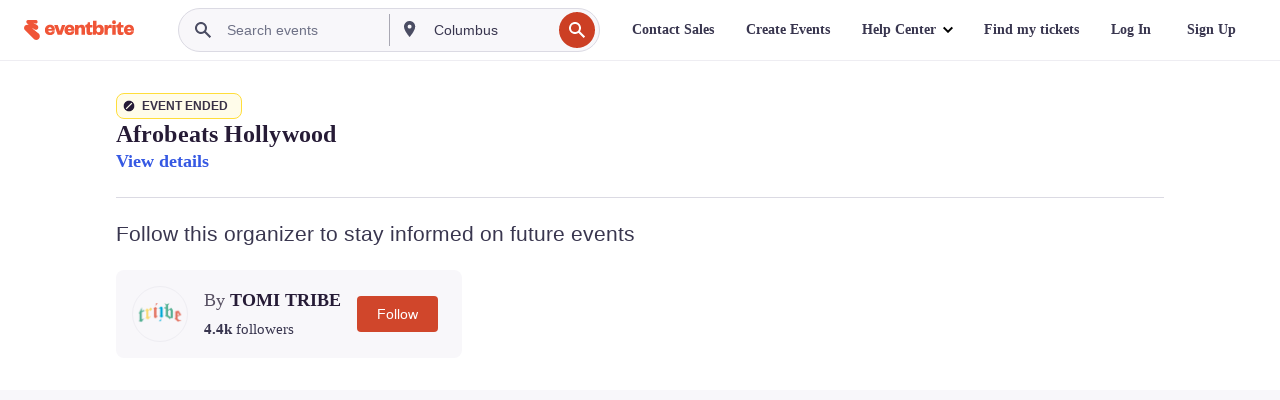

--- FILE ---
content_type: text/html; charset=utf-8
request_url: https://www.eventbrite.com/e/afrobeats-hollywood-tickets-558505102797?aff=erelexpmlt
body_size: 41040
content:

<!DOCTYPE html>
	<html xmlns="http://www.w3.org/1999/xhtml" xmlns:fb="http://ogp.me/ns/fb#" lang="en-us" class="css-transform-support">
	<head>
<meta charset="utf-8" />
<meta http-equiv="X-UA-Compatible" content="IE=edge,chrome=1">
<meta name="viewport" content="initial-scale=1, width=device-width">
<meta name="description" content="Eventbrite - TOMI TRIBE presents Afrobeats Hollywood - Saturday, March 18, 2023 | Sunday, March 19, 2023 at Station 1640, Los Angeles, CA. Find event and ticket information."/>
<meta name="keywords" content="Eventbrite, Afrobeats Hollywood, Afrobeats Hollywood tickets, Afrobeats Hollywood Los Angeles, Afrobeats Hollywood Los Angeles tickets"/>
<meta http-equiv="Content-Language" content="en" />
<link rel="canonical" href="https://www.eventbrite.com/e/afrobeats-hollywood-tickets-558505102797" />
<link rel="alternate" href="android-app://com.eventbrite.attendee/http/www.eventbrite.com/e/558505102797" />
<meta name="y_key" content="d92e23811007b438">
<meta name="msvalidate.01" content="A9AB07B7E430E4608E0BC57AFA5004AA" />
<!--
          ++++++++++++++++++++++++++++++++++
          ++++++++++++++++++++++++++++++++++
          +++++++++.              .+++++++++
          +++++++.                   :++++++
          +++++       ++++++++++      .+++++
          ++++      +++++++++++++      .++++
          ++++     +++++++++++++        ++++
          +++;     +++               +++++++
          +++:             +++++++++++++++++
          ++++.      ,++++++++++++++++++++++
          +++++      +++++++++++++ +++++++++
          +++++++      ++++++++      +++++++
          +++++++++                +++++++++
          +++++++++++.          ++++++++++++
          ++++++++++++++++++++++++++++++++++
          ++++++++++++++++++++++++++++++++++
          
Want to be part of the team behind the source code? We're hiring!
Check us out at https://www.eventbrite.com/careers
-->
<meta name="robots" content="noindex, follow, noimageindex" />
	<link rel="icon" type="image/png" href="https://cdn.evbstatic.com/s3-build/prod/21067389226-rc2026-01-13_20.04-py27-8a375b0/django/images/favicons/favicon-32x32.png" sizes="32x32">
	<link rel="icon" type="image/png" href="https://cdn.evbstatic.com/s3-build/prod/21067389226-rc2026-01-13_20.04-py27-8a375b0/django/images/favicons/favicon-194x194.png" sizes="194x194">
	<link rel="icon" type="image/png" href="https://cdn.evbstatic.com/s3-build/prod/21067389226-rc2026-01-13_20.04-py27-8a375b0/django/images/favicons/favicon-96x96.png" sizes="96x96">
	<link rel="icon" type="image/png" href="https://cdn.evbstatic.com/s3-build/prod/21067389226-rc2026-01-13_20.04-py27-8a375b0/django/images/favicons/android-chrome-192x192.png" sizes="192x192">
	<link rel="icon" type="image/png" href="https://cdn.evbstatic.com/s3-build/prod/21067389226-rc2026-01-13_20.04-py27-8a375b0/django/images/favicons/favicon-16x16.png" sizes="16x16">
	<link rel="shortcut icon" href="https://cdn.evbstatic.com/s3-build/prod/21067389226-rc2026-01-13_20.04-py27-8a375b0/django/images/favicons/favicon.ico">
<link rel="mask-icon" href="https://cdn.evbstatic.com/s3-build/prod/21067389226-rc2026-01-13_20.04-py27-8a375b0/django/images/favicons/safari-pinned-tab.svg" color="#f6682f">
<meta name="apple-mobile-web-app-title" content="Eventbrite">
<meta name="application-name" content="Eventbrite">
<meta name="msapplication-TileColor" content="#f6682f">
<meta name="msapplication-TileImage" content="https://cdn.evbstatic.com/s3-build/prod/21067389226-rc2026-01-13_20.04-py27-8a375b0/django/images/favicons/mstile-144x144.png">
<meta name="theme-color" content="#f6682f">
	<link rel="manifest" href="https://cdn.evbstatic.com/s3-build/prod/21067389226-rc2026-01-13_20.04-py27-8a375b0/django/images/favicons/manifest.webmanifest">
<link rel="apple-touch-icon" href="https://cdn.evbstatic.com/s3-build/prod/21067389226-rc2026-01-13_20.04-py27-8a375b0/django/images/touch_icons/apple-touch-icon-180x180.png">
	<!-- twitter -->
	<meta name="twitter:card" content="summary_large_image" />
	<meta name="twitter:site" content="@eventbrite" />
	<meta name="twitter:title" content="Afrobeats Hollywood" />
		<meta name="twitter:description" content="Afrobeats &amp; more with your favorite Dj&#39;s &amp; guests." />
		<meta name="twitter:image" content="https://img.evbuc.com/https%3A%2F%2Fcdn.evbuc.com%2Fimages%2F451773819%2F235618729041%2F1%2Foriginal.20220813-014156?w=1000&amp;auto=format%2Ccompress&amp;q=75&amp;sharp=10&amp;rect=0%2C0%2C3000%2C1500&amp;s=558471d4936f013dc307b28af55d5c1f" />
		<meta name="twitter:app:name:iphone" content="Eventbrite" />
		<meta name="twitter:app:url:iphone" content="com-eventbrite-attendee://event/558505102797/?referrer=eiosurlxtcar&amp;aff=erelexpmlt" />
		<meta name="twitter:app:id:iphone" content="487922291" />
		<meta name="twitter:app:name:googleplay" content="Eventbrite" />
		<meta name="twitter:app:url:googleplay" content="com-eventbrite-attendee://event/558505102797/?referrer=eandurlxtcar&amp;aff=erelexpmlt" />
		<meta name="twitter:app:id:googleplay" content="com.eventbrite.attendee" />
	<!-- Shared Facebook Tags -->
		<meta property="fb:app_id" content="28218816837"/>
	<meta property="og:site_name" content="Eventbrite"/>
		<meta property="og:image" content="https://img.evbuc.com/https%3A%2F%2Fcdn.evbuc.com%2Fimages%2F451773819%2F235618729041%2F1%2Foriginal.20220813-014156?w=1000&amp;auto=format%2Ccompress&amp;q=75&amp;sharp=10&amp;rect=0%2C0%2C3000%2C1500&amp;s=558471d4936f013dc307b28af55d5c1f"/>
	<meta property="og:title" content="Afrobeats Hollywood" />
		<meta property="og:description" content="Afrobeats &amp; more with your favorite Dj&#39;s &amp; guests." />
	<meta property="og:url" content="https://www.eventbrite.com/e/afrobeats-hollywood-tickets-558505102797"/>
		<meta property="og:type" content="events.event"/>
	<!--The default time to live is 7 days, we are bumping to 9 days to test if this reduces crawler traffic,
	documented in ticket EB-85484-->
	<meta property="og:ttl" content="777600">
	<!-- Unique Facebook Tags -->
	<meta property="og:determiner" content="an">
	<meta property="og:locale" content="en_US">
		<meta property="event:location:latitude" content="34.1010585">
		<meta property="event:location:longitude" content="-118.32931329999997">
		<meta property="event:start_time" content="2023-03-18T22:00:00-07:00">
		<meta property="event:end_time" content="2023-03-19T02:00:00-07:00">
	<!-- Applications -->
	<meta property="al:ios:app_name" content="Eventbrite" />
	<meta property="al:ios:url" content="com-eventbrite-attendee://event/558505102797/?referrer=eiosurlxfbk&amp;aff=erelexpmlt"/>
	<meta property="al:ios:app_store_id" content="487922291" />
	<meta property="al:android:app_name" content="Eventbrite" />
	<meta property="al:android:url" content="com-eventbrite-attendee://event/558505102797/?referrer=eandurlxfbk&amp;aff=erelexpmlt" />
	<meta property="al:android:package" content="com.eventbrite.attendee" />
	<!-- android banner -->
	<link rel="alternate" href="android-app://com.eventbrite.attendee/com-eventbrite-attendee/event/558505102797/?referrer=eandurlxgoog&amp;aff=erelexpmlt" />
		<!-- Note: Slack also uses this meta tags -->
		<meta name="twitter:label1" value="Where" />
		<meta name="twitter:data1" value="1640 N Cahuenga Blvd, Los Angeles, CA 90028" />
		<meta name="twitter:label2" value="When" />
		<meta name="twitter:data2" value="Sat, Mar 18, 2023 at 10:00 PM" />
		<title>
				Afrobeats Hollywood Tickets, Sat, Mar 18, 2023 at 10:00 PM | Eventbrite
			 </title>
		<link rel="preconnect" href="https://cdn.evbstatic.com" />
		<link rel="dns-prefetch" href="https://cdn.evbstatic.com" />
		<link rel="preconnect" href="https://img.evbuc.com" />
		<link rel="dns-prefetch" href="https://img.evbuc.com" />
		<link rel="preconnect" href="https://cdn.branch.io" />
		<link rel="dns-prefetch" href="https://cdn.branch.io" />
		<link rel="preconnect" href="https://www.googletagmanager.com" />
		<link rel="dns-prefetch" href="https://www.googletagmanager.com" />
			<link rel="preload" href="https://img.evbuc.com/https%3A%2F%2Fcdn.evbuc.com%2Fimages%2F451773819%2F235618729041%2F1%2Foriginal.20220813-014156?w=940&amp;auto=format%2Ccompress&amp;q=75&amp;sharp=10&amp;rect=0%2C0%2C3000%2C1500&amp;s=a673b3d30ea0fa9ed21ccb2cd4c712ea" as="image" fetchpriority="high" />
			<link rel="preload" href="https://img.evbuc.com/https%3A%2F%2Fcdn.evbuc.com%2Fimages%2F451773819%2F235618729041%2F1%2Foriginal.20220813-014156?w=50&amp;auto=format%2Ccompress&amp;q=75&amp;sharp=10&amp;rect=0%2C0%2C3000%2C1500&amp;s=ee32e15440b8fce6d65c7195996b12e6" as="image" fetchpriority="high"/>
<script type="text/javascript">
	window.EBFONTCOND_PROPERTIES = {
		family: "Neue Plak Condensed",
		src: "https://cdn.evbstatic.com/s3-build/perm_001/dfcae5/django/js/src/eb/fonts/neueplak-condensed.js",
		oldVersions: [
			"EB.fonts.neueplak-condensed.12-01-2018",
			"EB.fonts.neueplak-condensed.12-03-2018",
		],
		version: "EB.fonts.neueplak-condensed.08-22-2023",
	};
	window.EBFONT_PROPERTIES = {
		family: "Neue Plak",
		src: "https://cdn.evbstatic.com/s3-build/perm_001/01489c/django/js/src/eb/fonts/neueplak.js",
		oldVersions: [
			"EB.fonts.neueplak.03-19-2019",
			"EB.fonts.neueplak.10-24-2018",
			"EB.fonts.neueplak.09-20-2018",
			"EB.fonts.neueplak.09-04-2018",
			"EB.fonts.neueplak.08-30-2018",
			"EB.fonts.neueplak.08-24-2018",
			"EB.fonts.benton.10-26-2016",
			"EB.fonts.benton.11-29-2016",
		],
		version: "EB.fonts.neueplak.08-22-2023",
	};
</script>
<script type="text/javascript" charset="utf-8" crossorigin="anonymous">/* eslint-disable */
!function(a,b){a.EB=a.EB||{},EB.renderFonts=function(c,d){d||(d=a.EBFONT_PROPERTIES.family);for(var e="",f=b.createElement("style"),g=0,h;h=c[g];g++)e+="@font-face{font-family:'"+d+"';font-weight:"+h.weight+";font-style:"+h.style+";src:url(data:application/font-woff;base64,"+h.base64+") format('woff');}";f.styleSheet&&!f.sheet?f.styleSheet.cssText=e:f.appendChild(b.createTextNode(e)),b.getElementsByTagName("head")[0].appendChild(f),b.documentElement.className+=" font-has-loaded"},EB.readWriteFontFromLocalStorage=function(a){for(var c=0;c<a.oldVersions.length;c++)localStorage.removeItem(a.oldVersions[c]);var d=JSON.parse(localStorage.getItem(a.version));if(d)EB.renderFonts(d,a.family);else{var e=b.createElement("script");e.src=a.src,EB.shouldRenderFonts=!0,EB.shouldRenderSecondaryFonts=!0,b.getElementsByTagName("head")[0].appendChild(e),setTimeout(function(){EB.shouldRenderFonts=!1,EB.shouldRenderSecondaryFonts=!1},3e3)}};try{if(a.localStorage)try{localStorage.setItem("localStorage",1),localStorage.removeItem("localStorage"),EB.readWriteFontFromLocalStorage(a.EBFONT_PROPERTIES),EB.readWriteFontFromLocalStorage(a.EBFONTCOND_PROPERTIES)}catch(c){Storage.prototype._setItem=Storage.prototype.setItem,Storage.prototype.setItem=function(){}}}catch(d){}}(window,document);
</script>
<script>
	/*global document, window */
var checkoutExternalUrls = [
	'/checkout-external',
	'/tickets-external',
	'/signin/checkout',
];
window.EB = window.EB || {};
window.EB.TranscendConsent = (function () {
	return {
		shouldDisableTranscend: function () {
			if(this.isEmbeddableContent()){
				return true;
			}
			try {
				return this.isCheckoutOrIframe();
			} catch (e) {
				return true;
			}
		},
		isEmbeddableContent: function () {
			return this.isEmbeddableStructuredContent();
		},
		isEmbeddableStructuredContent: function () {
			var structuredContenEmbeddableUrls = [
				'/structured_content/widgets',
			];
			if(structuredContenEmbeddableUrls.find(function(url){
				return window.location.pathname.indexOf(url) !== -1;
			})){
				return true;
			}
			return false;
		},
		isCheckoutOrIframe: function () {
			return (
				checkoutExternalUrls.indexOf(window.location.pathname) >= 0 ||
				this.isInsideIframe()
			);
		},
		isInsideIframe: function () {
			try {
				return window.self !== window.top;
			} catch (e) {
				return true;
			}
		},
		isNonTld: function () {
			try {
				return !['evbdev', 'evbqa', 'eventbrite'].find(
					(env) => window.parent.location.hostname.indexOf(env) >= 0,
				);
			} catch (e) {
				return true;
			}
		},
		isInsideNonTldIframe: function () {
			return this.isInsideIframe() && this.isNonTld();
		},
	};
})();
</script>
<script type="text/javascript">
	// Define dataLayer and the gtag function.
	window.dataLayer = window.dataLayer || [];
	if (typeof gtag !== 'function') function gtag(){ dataLayer.push(arguments); }
	gtag('set', 'developer_id.dOGRkZj', true);
	// Passing ad click, client ID, and session ID information in URLs
	gtag('set', 'url_passthrough', true);
</script>
<!-- Transcend Consent Airgap Code-->
	<script
		data-cfasync="false"
		src="https://cdntranscend.eventbrite.com/cm/f2747157-cf59-4ef1-8703-018defe51764/airgap.js"
		data-sync-endpoint="https://synctranscend.eventbrite.com/consent-manager/f2747157-cf59-4ef1-8703-018defe51764"
		data-ui-z-index="550"
		data-tracker-overrides="[...] GoogleConsentMode:security_storage=Essential"
		data-protect-realms="self"
		data-ui-shadow-root="open"
		data-locale="en"
		data-local-sync="allow-network-observable"
></script>
<!-- END Transcend Consent Airgap Code -->
<script>
	const regimes = window.airgap && window.airgap.getRegimes ? window.airgap.getRegimes() : null;
	const defaultRegime = regimes ? regimes.values().next().value : "CPRA";
	console.log("Regime detected is "+ defaultRegime + ", loading transcend via core")
	if (!EB.TranscendConsent.shouldDisableTranscend()) {
	  try{
		// Add the event listener
		window.airgap.addEventListener(
		  'sync',
		  () => {
			console.log("Sync done: Show banner")
			window.transcend.ready((transcend) => {
			  transcend.autoShowConsentManager();
			})
		  },
		  { once: true } // we only want this to run on initial sync
		);
	  }catch(error) {
		console.error("Failed to sync and load the banner")
	  }  
	} else {
			console.log("Do not show banner")
	}
	dataLayer.push({ event: "transcendLoaded" });
</script>
		<script type="text/javascript">
		//<![CDATA[
		(function() {
			var ga = document.createElement('script'); ga.type = 'text/javascript'; ga.defer = true;
			ga.src = ('https:' == document.location.protocol ? 'https://ssl' : 'http://www') + '.google-analytics.com/ga.js';
			var s = document.getElementsByTagName('script')[0]; s.parentNode.insertBefore(ga, s);
		})();
		var _gaq = _gaq || [];
		//]]>
		</script>
		<script>
			(function(i,s,o,g,r,a,m){i['GoogleAnalyticsObject']=r;i[r]=i[r]||function(){
				(i[r].q=i[r].q||[]).push(arguments)},i[r].l=1*new Date();a=s.createElement(o),
				m=s.getElementsByTagName(o)[0];a.async=1;a.src=g;m.parentNode.insertBefore(a,m)
			})(window,document,'script','//www.google-analytics.com/analytics.js','ga');
			ga('create', 'UA-141520-1', {'allowLinker': true, 'cookieFlags': 'SameSite=None; Secure' }, 'auto');
			ga('set', 'forceSSL', true);
		</script>
		<!-- Google Tag Manager - Eventbrite - Main container-->
			<script type="text/javascript">
				window.dataLayer = window.dataLayer || [];
				dataLayer.push({
					'dfaPartnerID': 'dfa_partner_id_not_set',
					'publicUserID': ''
				});
		(function(w,d,s,l,i){w[l]=w[l]||[];w[l].push({'gtm.start':
		new Date().getTime(),event:'gtm.js'});var f=d.getElementsByTagName(s)[0],
		j=d.createElement(s),dl=l!='dataLayer'?'&l='+l:'';j.async=true;j.src=
		'https://www.googletagmanager.com/gtm.js?id='+i+dl;f.parentNode.insertBefore(j,f);
		})(window,document,'script','dataLayer','GTM-5P8FXJ');
			</script>
		<!-- End Google Tag Manager -->
			<script type="text/javascript">
				var isSafari = /^((?!chrome|android).)*safari/i.test(navigator.userAgent);
				var assetsToFetch = [{"url":"https://cdn.evbstatic.com/s3-build/fe/build/vendor.a782a66694588ef3d180.dll.js","kind":"script","target":"web"}];
				for(var i = 0; i < assetsToFetch.length; i++) {
					var link = document.createElement("link");
					link.as = "script";
					link.href = assetsToFetch[i].url;
					link.setAttribute("defer", "");
					document.head.appendChild(link);
				}
			</script>
		<script type="application/ld+json">
			{
			  "@context": "https://schema.org",
			  "@type": "WebPage",
			  "name": "Afrobeats Hollywood",
			  "speakable": {
				"@type": "SpeakableSpecification",
				"xPath": [
				  "/html/head/meta[@property='og:title']/@content",
				  "/html/head/meta[@name='description']/@content"
				  ]
			  },
			  "url": "https://www.eventbrite.com/e/afrobeats-hollywood-tickets-558505102797"
			}
		</script>
		<link rel="preconnect" href="https://cdn.evbstatic.com/s3-build/fe/build/listings--10.11.2--eds-4.3.143.css" /><link  rel="stylesheet" type="text/css" href="https://cdn.evbstatic.com/s3-build/fe/build/listings--10.11.2--eds-4.3.143.css" />
<link rel="preconnect" href="https://cdn.evbstatic.com/s3-build/fe/build/listings.7aef66b52929991a4f5e.css" /><link  rel="stylesheet" type="text/css" href="https://cdn.evbstatic.com/s3-build/fe/build/listings.7aef66b52929991a4f5e.css" />
<link rel="preconnect" href="https://cdn.evbstatic.com/s3-build/fe/build/vendor.814f71cb41755a7f68e5.css" /><link  rel="stylesheet" type="text/css" href="https://cdn.evbstatic.com/s3-build/fe/build/vendor.814f71cb41755a7f68e5.css" />
	</head>
	<body id="event-page" class="js-listing-page"
		data-automation="listing2014"
			data-event-id="558505102797"
		data-backend-type="SOA"
		data-should-track-event-view="false"
		data-should-fire-tracking-beacon="false"
		data-static-event-cache="false"
	>
		<noscript>
			<iframe src="https://www.googletagmanager.com/ns.html?id=GTM-5P8FXJ"
			height="0" width="0" style="display:none;visibility:hidden"></iframe>
		</noscript>
			<script defer src="https://www.eventbrite.com/static/widgets/eb_widgets.js"></script>
		<div class="">
	<div id="root"><div class="" data-reactroot=""><div class="eds-structure eds-structure--min-height" data-spec="eds-structure"><div class="eds-structure__header"><header class="GlobalNav-module__main___jfEt2 GlobalNav-module__withSearchDropdown___GARO5"><nav aria-label="Main Navigation" data-testid="global-nav" class="GlobalNav-module__navContainer___3so1o"><div class="GlobalNav-module__navWrapper___1bK0r"><div class="GlobalNav-module__mobileNavTopSection___3piCz"><div class="GlobalNav-module__logo___1m77E" tabindex="-1"><a href="https://www.eventbrite.com/" aria-label="Home" style="background-color:transparent" class="Logo-module__desktop___34U8a" tabindex="0" data-heap-id="seo-global-nav-logo-desktop-click"><i class="eds-vector-image eds-brand--small eds-vector-image--ui-orange eds-vector-image--block eds-vector-image-size--reset" title="Eventbrite" data-spec="icon" data-testid="icon" style="height:auto;width:110px"><svg id="logo-wordmark-brand_svg__Layer_1" x="0" y="0" viewBox="0 0 2300 400.8" xml:space="preserve"><style>
		.logo-wordmark-brand_svg__st3{fill:#221d19}
	</style><g><g><path class="logo-wordmark-brand_svg__st3" d="M794 99.5l-43.2 123H749l-43.1-123h-75.6l73.8 198h85.8l73.8-198zM1204.1 94.1c-29.8 0-53.4 13.3-64 35.1V99.5h-72v198.1h72v-97.3c0-29.8 9.8-49.3 34.2-49.3 21.8 0 29.4 14.2 29.4 41.3v105.2h72V173.2c0-41.3-17.4-79.1-71.6-79.1zM1753.1 134.6V99.5h-72v198.1h72V207c0-33.3 16.5-47.7 43.1-47.7 13.8 0 28.9 2.7 38.7 8.5v-68c-4.9-4-15.6-7.6-27.6-7.6-26.2 0-47.1 20.2-54.2 42.4zM1846.9 99.5h72v198.1h-72z"></path><circle class="logo-wordmark-brand_svg__st3" cx="1882.9" cy="44.9" r="40.7"></circle><path class="logo-wordmark-brand_svg__st3" d="M2028.9 221.5v-72.4h51.6V99.4h-51.6V44.8h-43.2c0 30.2-24.5 54.6-54.7 54.6v49.7h26.7v93.2c0 46.7 31.5 60.4 64.9 60.4 27.1 0 44.4-6.7 59.6-17.8v-46.6c-12 4.9-21.8 6.7-30.6 6.7-14.7.1-22.7-6.6-22.7-23.5zM1402 245.1s-.1 0 0 0h-.2c-14.6 0-22.5-6.7-22.5-23.5v-72.4h51.6V99.4h-51.6V44.8h-43.2c0 30.2-24.5 54.6-54.7 54.6h-.1v49.7h26.7v93.2c0 46.7 31.5 60.4 64.9 60.4 27.1 0 44.4-6.7 59.6-17.8v-46.6c-11.9 4.9-21.7 6.8-30.5 6.8zM1402 245.1h-.1.1c-.1 0 0 0 0 0zM543.9 94.2c-61.7 0-107.9 44.9-107.9 107.5 0 63.1 45.3 101.3 108.8 101.3 57.7 0 92.2-30.1 100.4-76h-59.1c-6.7 15.5-19.1 22.2-38.6 22.2-21.8 0-39.5-11.5-41.3-36h139v-20c-.1-53.7-35.2-99-101.3-99zM507 178.6c2.7-18.7 12.9-32.9 36-32.9 21.3 0 32.9 15.1 33.8 32.9H507zM954.1 94.2c-61.7 0-107.9 44.9-107.9 107.5 0 63.1 45.3 101.3 108.8 101.3 57.7 0 92.2-30.1 100.4-76h-59.1c-6.7 15.5-19.1 22.2-38.6 22.2-21.8 0-39.5-11.5-41.3-36h139v-20c0-53.7-35.1-99-101.3-99zm-36.9 84.4c2.7-18.7 12.9-32.9 36-32.9 21.3 0 32.9 15.1 33.8 32.9h-69.8zM2300 193.2c0-53.7-35.1-99-101.3-99-61.7 0-107.9 44.9-107.9 107.5 0 63.1 45.3 101.3 108.8 101.3 57.7 0 92.2-30.1 100.4-76h-59.1c-6.7 15.5-19.1 22.2-38.6 22.2-21.8 0-39.5-11.5-41.3-36h139v-20zm-138.1-14.6c2.7-18.7 12.9-32.9 36-32.9 21.3 0 32.9 15.1 33.8 32.9h-69.8zM1582 93.8c-33.3 0-55.6 16-65.4 39.6v-116h-72v280.1h55.6l12.4-34.2c11.1 24 36 39.6 68 39.6 59.6 0 89.4-45.8 89.4-104.5 0-58.4-29.8-104.6-88-104.6zm-25.3 153.4c-24.5 0-40-18.7-40-47.6V197c0-28.5 15.6-47.1 40-47.1 28 0 40.9 20 40.9 48.5 0 28.8-12.9 48.8-40.9 48.8z"></path></g><path class="logo-wordmark-brand_svg__st3" d="M302.8 269L170.1 165.6c-2.2-1.7.1-5.1 2.5-3.7l51.8 29c23.5 13.2 53.2 5.5 67.4-17.3 15-24.1 7.1-55.8-17.5-70l-76-43.9c-2.4-1.4-.6-5.1 2-4l34.9 14c.1 0 .9.3 1.2.4 3.7 1.3 7.7 2 11.8 2 18.9 0 34.5-15 35.8-32.8C285.7 16.1 268.1 0 247 0H85.6C64.9 0 47.4 16.9 47.7 37.6c.1 11 5.1 20.8 12.8 27.5 5.8 5.1 25.4 20.7 34.7 28.2 1.7 1.3.7 4-1.4 4H61.5C27.5 97.5 0 125.1 0 159.1c0 17.2 7 32.7 18.4 44l187.1 177.8c13.2 12.3 31 19.9 50.5 19.9 41 0 74.2-33.2 74.2-74.2-.1-23.2-10.7-44-27.4-57.6z"></path></g></svg><span class="eds-is-hidden-accessible">Eventbrite</span></i></a><a href="https://www.eventbrite.com/" aria-label="Home" style="background-color:transparent" class="Logo-module__mobile___2HSZd" tabindex="0" data-heap-id="seo-global-nav-logo-mobile-click"><i class="eds-vector-image eds-brand--small eds-vector-image--ui-orange eds-vector-image--block eds-vector-image-size--reset" title="Eventbrite" data-spec="icon" data-testid="icon" style="height:24px;width:24px"><svg id="logo-e-brand_svg__Layer_1" x="0" y="0" viewBox="0 0 1000 1213.9" xml:space="preserve"><style></style><g><path d="M917 814.9L515.3 501.7c-6.7-5.1.2-15.4 7.5-11.3l156.9 87.9c71.1 39.9 161 16.8 204.1-52.4 45.4-73 21.4-169.1-53.2-212.2L600.4 180.6c-7.3-4.3-1.9-15.3 6-12.2l105.8 42.3c.2.1 2.7 1 3.7 1.3 11.2 3.9 23.3 6.1 35.9 6.1 57.4 0 104.5-45.4 108.6-99.4C865.5 48.9 812 0 748.2 0h-489c-62.8 0-115.5 51.3-114.7 113.9.4 33.3 15.3 63 38.7 83.4 17.6 15.3 76.9 62.8 105.1 85.3 5 4 2.2 12.1-4.3 12.1h-97.9C83.2 295.3 0 378.9 0 482c0 52.1 21.3 99.2 55.6 133.1l566.6 538.5c40.1 37.4 93.9 60.3 153.1 60.3 124.1 0 224.7-100.6 224.7-224.7 0-70.3-32.4-133.1-83-174.3z" fill="#221d19"></path></g></svg><span class="eds-is-hidden-accessible">Eventbrite</span></i></a></div><div class="GlobalNav-module__mobileNavLinks___3XK3A"><ul class="GlobalNav-module__mobileNavLinkContainer___2IozU"><li class="GlobalNav-module__mobileNavListLink___3VHlx"><a class="NavLink-module__main___3_J-1 GlobalNav-module__mobileLogin___3ohFw" href="https://www.eventbrite.com/signin/signup/?referrer=%2Fmytickets" data-testid="navLink" aria-label="Find my tickets" data-heap-id="seo-global-nav-link-find-my-tickets-click"><span aria-label="Find my tickets">Find my tickets</span></a></li><li class="GlobalNav-module__mobileNavListLink___3VHlx"><a class="NavLink-module__main___3_J-1 GlobalNav-module__mobileLogin___3ohFw" href="https://www.eventbrite.com/signin/?referrer=%2Fe%2F558505102797%2F%3Faff%3Derelexpmlt%26lang%3Den-us%26locale%3Den_US%26status%3D75%26view%3Dlisting" data-testid="navLink" aria-label="Log In" data-heap-id="seo-global-nav-link-login-click" rel="nofollow"><span aria-label="Log In">Log In</span></a></li><li class="GlobalNav-module__mobileNavListLink___3VHlx"><a class="NavLink-module__main___3_J-1 GlobalNav-module__mobileSignup___1625C" href="https://www.eventbrite.com/signin/signup/?referrer=%2Fe%2F558505102797%2F%3Faff%3Derelexpmlt%26lang%3Den-us%26locale%3Den_US%26status%3D75%26view%3Dlisting" data-testid="navLink" aria-label="Sign Up" data-heap-id="seo-global-nav-link-signup-click" rel="nofollow"><span aria-label="Sign Up">Sign Up</span></a></li><li data-heap-id="seo-global-nav-dropdown-mobile-click" class="MobileDropdown-module__mobileDropdown___1-DuJ" tabindex="0"><i class="Icon_root__1kdkz Icon_icon-small__1kdkz" aria-hidden="true"><svg xmlns="http://www.w3.org/2000/svg" width="24" height="24" fill="#3A3247" viewBox="0 0 24 24"><path d="M20 5H4v2h16zM4 11h16v2H4zm0 6h16v2H4z" clip-rule="evenodd"></path></svg></i><i class="Icon_root__1kdkz Icon_icon-small__1kdkz" aria-hidden="true"><svg xmlns="http://www.w3.org/2000/svg" width="24" height="24" fill="#3A3247" viewBox="0 0 24 24"><path d="m13.4 12 3.5-3.5-1.4-1.4-3.5 3.5-3.5-3.5-1.4 1.4 3.5 3.5-3.5 3.5 1.4 1.4 3.5-3.5 3.5 3.5 1.4-1.4z"></path></svg></i><ul class="Dropdown-module__dropdown___3wMWo" aria-label="submenu" data-testid="global-nav-dropdown"><li data-testid="link-container__level1" class="Dropdown-module__navLinkContainer___IFjfQ"><a class="NavLink-module__main___3_J-1 nav-link__dropdown nav-link__dropdpown__level1" href="https://www.eventbrite.com/d/local/events/" data-testid="navLink" aria-label="Find Events" data-heap-id="seo-global-nav-link-find-events-click"><span data-testid="navLink-icon" class=""><i class="Icon_root__1kdkz Icon_icon-small__1kdkz" aria-hidden="true"><i class="Icon_root__1kdkz Icon_icon-small__1kdkz" aria-hidden="true"><svg xmlns="http://www.w3.org/2000/svg" width="24" height="24" fill="#3A3247" viewBox="0 0 24 24"><path d="M10 13h4v-2h-4zm6 5h-.413c-.603-1.437-1.833-2.424-3.587-2.424S9.016 16.563 8.413 18H8V6h.413C9.016 7.437 10.246 8.424 12 8.424S14.984 7.437 15.587 6H16zM14 4s0 2.424-2 2.424S10 4 10 4H6v16h4s0-2.424 2-2.424S14 20 14 20h4V4z" clip-rule="evenodd"></path></svg></i></i></span><span aria-label="Find Events">Find Events</span></a></li><li class="NestedDropdownItem-module__nestedDropdownTrigger___3e99X" tabindex="-1"><span data-heap-id="seo-global-nav-dropdown-create-events-click" class="NestedDropdownItem-module__titleContainer___28qcS" tabindex="0"><span class="NestedDropdownItem-module__iconContainer___1eN6Z"><i class="eds-vector-image eds-icon--small" data-spec="icon" data-testid="icon" aria-hidden="true"><i class="Icon_root__1kdkz Icon_icon-small__1kdkz" aria-hidden="true"><svg xmlns="http://www.w3.org/2000/svg" width="24" height="24" fill="#3A3247" viewBox="0 0 24 24"><path d="M17 6.5v-2h-2v2H9v-2H7v2H5v13h14v-13zm0 11H7v-7h10v8z" clip-rule="evenodd"></path></svg></i></i></span><span>Create Events</span><span class="NestedDropdownItem-module__arrowIcons___2NwH6"><i class="eds-vector-image eds-icon--small" data-spec="icon" data-testid="icon" aria-hidden="true"><svg id="chevron-up-chunky_svg__eds-icon--chevron-up-chunky_svg" x="0" y="0" viewBox="0 0 24 24" xml:space="preserve"><path id="chevron-up-chunky_svg__eds-icon--chevron-up-chunky_base" fill-rule="evenodd" clip-rule="evenodd" d="M17 13.8l-5-5-5 5 1.4 1.4 3.6-3.6 3.6 3.6z"></path></svg></i><i class="eds-vector-image eds-icon--small" data-spec="icon" data-testid="icon" aria-hidden="true"><svg id="chevron-down-chunky_svg__eds-icon--chevron-down-chunky_svg" x="0" y="0" viewBox="0 0 24 24" xml:space="preserve"><path id="chevron-down-chunky_svg__eds-icon--chevron-down-chunky_base" fill-rule="evenodd" clip-rule="evenodd" d="M7 10.2l5 5 5-5-1.4-1.4-3.6 3.6-3.6-3.6z"></path></svg></i></span></span><ul class="NestedDropdownItem-module__submenu___3TV4u" aria-label="submenu"><li data-heap-id="seo-global-nav-dropdown-solutions-click" tabindex="0" class="SecondaryDropdown-module__secondaryDropdownTrigger___2tgnG" data-globalnav-text="Solutions"><span class="SecondaryDropdown-module__titleContainer___2j-cS"><span>Solutions</span><span class="SecondaryDropdown-module__iconContainer___14tna"><i class="eds-vector-image eds-icon--small" data-spec="icon" data-testid="icon" aria-hidden="true"><svg id="chevron-right-chunky_svg__eds-icon--chevron-right-chunky_svg" x="0" y="0" viewBox="0 0 24 24" xml:space="preserve"><path id="chevron-right-chunky_svg__eds-icon--chevron-right-chunky_base" fill-rule="evenodd" clip-rule="evenodd" d="M10.2 17l5-5-5-5-1.4 1.4 3.6 3.6-3.6 3.6z"></path></svg></i></span></span><ul class="SecondaryDropdown-module__secondaryDropdown___3kH0U"><button tabindex="0"><svg id="chevron-left-chunky_svg__eds-icon--chevron-left-chunky_svg" x="0" y="0" viewBox="0 0 24 24" xml:space="preserve"><path id="chevron-left-chunky_svg__eds-icon--chevron-left-chunky_base" fill-rule="evenodd" clip-rule="evenodd" d="M13.8 7l-5 5 5 5 1.4-1.4-3.6-3.6 3.6-3.6z"></path></svg>Solutions</button><li class="SecondaryDropdown-module__navLinkContainer___1UKfq"><a class="NavLink-module__main___3_J-1 nav-link__dropdown" href="https://www.eventbrite.com/organizer/features/sell-tickets/" data-testid="navLink" aria-label="Event Ticketing" data-heap-id="seo-global-nav-link-event-ticketing-click"><span aria-label="Event Ticketing">Event Ticketing</span></a></li><li class="SecondaryDropdown-module__navLinkContainer___1UKfq"><a class="NavLink-module__main___3_J-1 nav-link__dropdown" href="https://www.eventbrite.com/organizer/features/event-marketing-platform/" data-testid="navLink" aria-label="Event Marketing Platform" data-heap-id="seo-global-nav-link-marketing-suite-click"><span aria-label="Event Marketing Platform">Event Marketing Platform</span></a></li><li class="SecondaryDropdown-module__navLinkContainer___1UKfq"><a class="NavLink-module__main___3_J-1 nav-link__dropdown" href="https://www.eventbrite.com/organizer/features/eventbrite-ads/" data-testid="navLink" aria-label="Eventbrite Ads" data-heap-id="seo-global-nav-link-eventbrite-ads-click"><span aria-label="Eventbrite Ads">Eventbrite Ads</span></a></li><li class="SecondaryDropdown-module__navLinkContainer___1UKfq"><a class="NavLink-module__main___3_J-1 nav-link__dropdown" href="https://www.eventbrite.com/organizer/features/event-payment/" data-testid="navLink" aria-label="Payments" data-heap-id="seo-global-nav-link-payments-click"><span aria-label="Payments">Payments</span></a></li></ul></li><li data-heap-id="seo-global-nav-dropdown-industry-click" tabindex="0" class="SecondaryDropdown-module__secondaryDropdownTrigger___2tgnG" data-globalnav-text="Industry"><span class="SecondaryDropdown-module__titleContainer___2j-cS"><span>Industry</span><span class="SecondaryDropdown-module__iconContainer___14tna"><i class="eds-vector-image eds-icon--small" data-spec="icon" data-testid="icon" aria-hidden="true"><svg id="chevron-right-chunky_svg__eds-icon--chevron-right-chunky_svg" x="0" y="0" viewBox="0 0 24 24" xml:space="preserve"><path id="chevron-right-chunky_svg__eds-icon--chevron-right-chunky_base" fill-rule="evenodd" clip-rule="evenodd" d="M10.2 17l5-5-5-5-1.4 1.4 3.6 3.6-3.6 3.6z"></path></svg></i></span></span><ul class="SecondaryDropdown-module__secondaryDropdown___3kH0U"><button tabindex="0"><svg id="chevron-left-chunky_svg__eds-icon--chevron-left-chunky_svg" x="0" y="0" viewBox="0 0 24 24" xml:space="preserve"><path id="chevron-left-chunky_svg__eds-icon--chevron-left-chunky_base" fill-rule="evenodd" clip-rule="evenodd" d="M13.8 7l-5 5 5 5 1.4-1.4-3.6-3.6 3.6-3.6z"></path></svg>Industry</button><li class="SecondaryDropdown-module__navLinkContainer___1UKfq"><a class="NavLink-module__main___3_J-1 nav-link__dropdown" href="https://www.eventbrite.com/organizer/event-industry/music/" data-testid="navLink" aria-label="Music" data-heap-id="seo-global-nav-link-music-click"><span aria-label="Music">Music</span></a></li><li class="SecondaryDropdown-module__navLinkContainer___1UKfq"><a class="NavLink-module__main___3_J-1 nav-link__dropdown" href="https://www.eventbrite.com/organizer/event-industry/food-drink-event-ticketing/" data-testid="navLink" aria-label="Food &amp; Beverage" data-heap-id="seo-global-nav-link-food-&amp;-beverage-click"><span aria-label="Food &amp; Beverage">Food &amp; Beverage</span></a></li><li class="SecondaryDropdown-module__navLinkContainer___1UKfq"><a class="NavLink-module__main___3_J-1 nav-link__dropdown" href="https://www.eventbrite.com/organizer/event-industry/performing-arts/" data-testid="navLink" aria-label="Performing Arts" data-heap-id="seo-global-nav-link-performing-arts-click"><span aria-label="Performing Arts">Performing Arts</span></a></li><li class="SecondaryDropdown-module__navLinkContainer___1UKfq"><a class="NavLink-module__main___3_J-1 nav-link__dropdown" href="https://www.eventbrite.com/organizer/event-type/npo/" data-testid="navLink" aria-label="Charity &amp; Causes" data-heap-id="seo-global-nav-link-charity-&amp;-causes-click"><span aria-label="Charity &amp; Causes">Charity &amp; Causes</span></a></li><li class="SecondaryDropdown-module__navLinkContainer___1UKfq"><a class="NavLink-module__main___3_J-1 nav-link__dropdown" href="https://www.eventbrite.com/organizer/event-format/host-retail-events/" data-testid="navLink" aria-label="Retail" data-heap-id="seo-global-nav-link-retail-click"><span aria-label="Retail">Retail</span></a></li></ul></li><li data-heap-id="seo-global-nav-dropdown-event-types-click" tabindex="0" class="SecondaryDropdown-module__secondaryDropdownTrigger___2tgnG" data-globalnav-text="Event Types"><span class="SecondaryDropdown-module__titleContainer___2j-cS"><span>Event Types</span><span class="SecondaryDropdown-module__iconContainer___14tna"><i class="eds-vector-image eds-icon--small" data-spec="icon" data-testid="icon" aria-hidden="true"><svg id="chevron-right-chunky_svg__eds-icon--chevron-right-chunky_svg" x="0" y="0" viewBox="0 0 24 24" xml:space="preserve"><path id="chevron-right-chunky_svg__eds-icon--chevron-right-chunky_base" fill-rule="evenodd" clip-rule="evenodd" d="M10.2 17l5-5-5-5-1.4 1.4 3.6 3.6-3.6 3.6z"></path></svg></i></span></span><ul class="SecondaryDropdown-module__secondaryDropdown___3kH0U"><button tabindex="0"><svg id="chevron-left-chunky_svg__eds-icon--chevron-left-chunky_svg" x="0" y="0" viewBox="0 0 24 24" xml:space="preserve"><path id="chevron-left-chunky_svg__eds-icon--chevron-left-chunky_base" fill-rule="evenodd" clip-rule="evenodd" d="M13.8 7l-5 5 5 5 1.4-1.4-3.6-3.6 3.6-3.6z"></path></svg>Event Types</button><li class="SecondaryDropdown-module__navLinkContainer___1UKfq"><a class="NavLink-module__main___3_J-1 nav-link__dropdown" href="https://www.eventbrite.com/organizer/event-type/music-venues/" data-testid="navLink" aria-label="Concerts" data-heap-id="seo-global-nav-link-concerts-click"><span aria-label="Concerts">Concerts</span></a></li><li class="SecondaryDropdown-module__navLinkContainer___1UKfq"><a class="NavLink-module__main___3_J-1 nav-link__dropdown" href="https://www.eventbrite.com/organizer/event-type/create-a-workshop/" data-testid="navLink" aria-label="Classes &amp; Workshops" data-heap-id="seo-global-nav-link-classes-&amp;-workshops-click"><span aria-label="Classes &amp; Workshops">Classes &amp; Workshops</span></a></li><li class="SecondaryDropdown-module__navLinkContainer___1UKfq"><a class="NavLink-module__main___3_J-1 nav-link__dropdown" href="https://www.eventbrite.com/organizer/event-type/festival-solutions/" data-testid="navLink" aria-label="Festivals &amp; Fairs" data-heap-id="seo-global-nav-link-festivals-&amp;-fairs-click"><span aria-label="Festivals &amp; Fairs">Festivals &amp; Fairs</span></a></li><li class="SecondaryDropdown-module__navLinkContainer___1UKfq"><a class="NavLink-module__main___3_J-1 nav-link__dropdown" href="https://www.eventbrite.com/organizer/event-type/conferences/" data-testid="navLink" aria-label="Conferences" data-heap-id="seo-global-nav-link-conferences-click"><span aria-label="Conferences">Conferences</span></a></li><li class="SecondaryDropdown-module__navLinkContainer___1UKfq"><a class="NavLink-module__main___3_J-1 nav-link__dropdown" href="https://www.eventbrite.com/organizer/event-type/eventbrite-for-business/" data-testid="navLink" aria-label="Corporate Events" data-heap-id="seo-global-nav-link-corporate-events-click"><span aria-label="Corporate Events">Corporate Events</span></a></li><li class="SecondaryDropdown-module__navLinkContainer___1UKfq"><a class="NavLink-module__main___3_J-1 nav-link__dropdown" href="https://www.eventbrite.com/organizer/event-type/virtual-events-platform/" data-testid="navLink" aria-label="Online Events" data-heap-id="seo-global-nav-link-online-events-click"><span aria-label="Online Events">Online Events</span></a></li></ul></li><li data-heap-id="seo-global-nav-dropdown-blog-click" tabindex="0" class="SecondaryDropdown-module__secondaryDropdownTrigger___2tgnG" data-globalnav-text="Blog"><span class="SecondaryDropdown-module__titleContainer___2j-cS"><span>Blog</span><span class="SecondaryDropdown-module__iconContainer___14tna"><i class="eds-vector-image eds-icon--small" data-spec="icon" data-testid="icon" aria-hidden="true"><svg id="chevron-right-chunky_svg__eds-icon--chevron-right-chunky_svg" x="0" y="0" viewBox="0 0 24 24" xml:space="preserve"><path id="chevron-right-chunky_svg__eds-icon--chevron-right-chunky_base" fill-rule="evenodd" clip-rule="evenodd" d="M10.2 17l5-5-5-5-1.4 1.4 3.6 3.6-3.6 3.6z"></path></svg></i></span></span><ul class="SecondaryDropdown-module__secondaryDropdown___3kH0U"><button tabindex="0"><svg id="chevron-left-chunky_svg__eds-icon--chevron-left-chunky_svg" x="0" y="0" viewBox="0 0 24 24" xml:space="preserve"><path id="chevron-left-chunky_svg__eds-icon--chevron-left-chunky_base" fill-rule="evenodd" clip-rule="evenodd" d="M13.8 7l-5 5 5 5 1.4-1.4-3.6-3.6 3.6-3.6z"></path></svg>Blog</button><li class="SecondaryDropdown-module__navLinkContainer___1UKfq"><a class="NavLink-module__main___3_J-1 nav-link__dropdown" href="https://www.eventbrite.com/blog/category/tips-and-guides/" data-testid="navLink" aria-label="Tips &amp; Guides" data-heap-id="seo-global-nav-link-tips-&amp;-guides-click"><span aria-label="Tips &amp; Guides">Tips &amp; Guides</span></a></li><li class="SecondaryDropdown-module__navLinkContainer___1UKfq"><a class="NavLink-module__main___3_J-1 nav-link__dropdown" href="https://www.eventbrite.com/blog/category/news-and-trends/" data-testid="navLink" aria-label="News &amp; Trends" data-heap-id="seo-global-nav-link-news-&amp;-trends-click"><span aria-label="News &amp; Trends">News &amp; Trends</span></a></li><li class="SecondaryDropdown-module__navLinkContainer___1UKfq"><a class="NavLink-module__main___3_J-1 nav-link__dropdown" href="https://www.eventbrite.com/blog/category/community/" data-testid="navLink" aria-label="Community" data-heap-id="seo-global-nav-link-community-click"><span aria-label="Community">Community</span></a></li><li class="SecondaryDropdown-module__navLinkContainer___1UKfq"><a class="NavLink-module__main___3_J-1 nav-link__dropdown" href="https://www.eventbrite.com/blog/category/tools-and-features/" data-testid="navLink" aria-label="Tools &amp; Features" data-heap-id="seo-global-nav-link-tools-&amp;-features-click"><span aria-label="Tools &amp; Features">Tools &amp; Features</span></a></li></ul></li></ul></li><li data-testid="link-container__level1" class="Dropdown-module__navLinkContainer___IFjfQ"><a class="NavLink-module__main___3_J-1 nav-link__dropdown nav-link__dropdpown__level1" href="https://www.eventbrite.com/resources/" data-testid="navLink" aria-label="Organizer Resource Hub" data-heap-id="seo-global-nav-link-organizer-resource-hub-click"><span aria-label="Organizer Resource Hub">Organizer Resource Hub</span></a></li><li data-testid="link-container__level1" class="Dropdown-module__navLinkContainer___IFjfQ"><a class="NavLink-module__main___3_J-1 nav-link__dropdown nav-link__dropdpown__level1" href="https://www.eventbrite.com/organizer/overview/" data-testid="navLink" aria-label="Create Events" data-heap-id="seo-global-nav-link-create-events-click"><span aria-label="Create Events">Create Events</span></a></li><li data-testid="link-container__level1" class="Dropdown-module__navLinkContainer___IFjfQ"><a class="NavLink-module__main___3_J-1 nav-link__dropdown nav-link__dropdpown__level1" href="https://www.eventbrite.com/organizer/contact-sales/" data-testid="navLink" aria-label="Contact Sales" data-heap-id="seo-global-nav-link-contact-sales-click"><span aria-label="Contact Sales">Contact Sales</span></a></li><li data-testid="link-container__level1" class="Dropdown-module__navLinkContainer___IFjfQ"><a class="NavLink-module__main___3_J-1 nav-link__dropdown nav-link__dropdpown__level1" href="https://www.eventbrite.com/signin/signup/?referrer=/manage/events/create/" data-testid="navLink" aria-label="Get Started" data-heap-id="seo-global-nav-link-get-started-click"><span style="color:#3659E3" aria-label="Get Started">Get Started</span></a></li><li class="NestedDropdownItem-module__nestedDropdownTrigger___3e99X" tabindex="-1"><span data-heap-id="seo-global-nav-dropdown-help-center-click" class="NestedDropdownItem-module__titleContainer___28qcS" tabindex="0"><span class="NestedDropdownItem-module__iconContainer___1eN6Z"><i class="eds-vector-image eds-icon--small" data-spec="icon" data-testid="icon" aria-hidden="true"><i class="Icon_root__1kdkz Icon_icon-small__1kdkz" aria-hidden="true"><svg xmlns="http://www.w3.org/2000/svg" width="24" height="24" fill="#3A3247" viewBox="0 0 24 24"><path d="M18 12c0-3.308-2.692-6-6-6s-6 2.692-6 6 2.692 6 6 6 6-2.692 6-6m2 0a8 8 0 1 1-16 0 8 8 0 0 1 16 0m-7.152 1.9a74 74 0 0 0 1.298-2.205q.408-.735.556-1.161.148-.428.148-.834 0-.68-.303-1.174-.302-.495-.902-.76-.6-.266-1.464-.266-1.446 0-2.088.661-.643.66-.643 1.91h1.384q0-.47.099-.78a.88.88 0 0 1 .383-.487q.285-.18.803-.18.667 0 .952.297t.284.828q0 .333-.148.735-.149.402-.575 1.156a95 95 0 0 1-1.34 2.26zm-.815 2.72a.92.92 0 0 0 .66-.254.86.86 0 0 0 .267-.648.9.9 0 0 0-.266-.668.9.9 0 0 0-.661-.259q-.42 0-.674.26a.92.92 0 0 0-.253.667q0 .395.253.648.255.255.674.254" clip-rule="evenodd"></path></svg></i></i></span><span>Help Center</span><span class="NestedDropdownItem-module__arrowIcons___2NwH6"><i class="eds-vector-image eds-icon--small" data-spec="icon" data-testid="icon" aria-hidden="true"><svg id="chevron-up-chunky_svg__eds-icon--chevron-up-chunky_svg" x="0" y="0" viewBox="0 0 24 24" xml:space="preserve"><path id="chevron-up-chunky_svg__eds-icon--chevron-up-chunky_base" fill-rule="evenodd" clip-rule="evenodd" d="M17 13.8l-5-5-5 5 1.4 1.4 3.6-3.6 3.6 3.6z"></path></svg></i><i class="eds-vector-image eds-icon--small" data-spec="icon" data-testid="icon" aria-hidden="true"><svg id="chevron-down-chunky_svg__eds-icon--chevron-down-chunky_svg" x="0" y="0" viewBox="0 0 24 24" xml:space="preserve"><path id="chevron-down-chunky_svg__eds-icon--chevron-down-chunky_base" fill-rule="evenodd" clip-rule="evenodd" d="M7 10.2l5 5 5-5-1.4-1.4-3.6 3.6-3.6-3.6z"></path></svg></i></span></span><ul class="NestedDropdownItem-module__submenu___3TV4u" aria-label="submenu"><li class="NestedDropdownItem-module__navLinkContainer___2xtE8"><a class="NavLink-module__main___3_J-1 nav-link__dropdown" href="https://www.eventbrite.com/help/en-us/" data-testid="navLink" aria-label="Help Center" data-heap-id="seo-global-nav-link-help-center-click"><span aria-label="Help Center">Help Center</span></a></li><li class="NestedDropdownItem-module__navLinkContainer___2xtE8"><a class="NavLink-module__main___3_J-1 nav-link__dropdown" href="https://www.eventbrite.com/help/en-us/articles/319355/where-are-my-tickets/" data-testid="navLink" aria-label="Find your tickets" data-heap-id="seo-global-nav-link-find-your-tickets-click"><span aria-label="Find your tickets">Find your tickets</span></a></li><li class="NestedDropdownItem-module__navLinkContainer___2xtE8"><a class="NavLink-module__main___3_J-1 nav-link__dropdown" href="https://www.eventbrite.com/help/en-us/articles/647151/how-to-contact-the-event-organizer/" data-testid="navLink" aria-label="Contact your event organizer" data-heap-id="seo-global-nav-link-contact-your-event-organizer-click"><span aria-label="Contact your event organizer">Contact your event organizer</span></a></li></ul></li></ul></li></ul></div></div><div class="GlobalNav-module__searchBar___yz09s"><div class="SearchBar-module__searchBarWithLocation___2HQSB" data-testid="header-search"><span class="Typography_root__487rx #585163 Typography_body-md__487rx SearchBar-module__searchBarContent___ba6Se Typography_align-match-parent__487rx" style="--TypographyColor:#585163"><div class="SearchBar-module__searchLabelContainer___1wVSk" data-heap-id="seo-global-nav-search-bar-search-bar-click"><div class="SearchBar-module__searchLabel___2d_JF"><form class="search-input--header"><div class="eds-field-styled eds-field-styled--basic eds-field-styled--hidden-border" style="margin-bottom:8px" data-automation="input-field-wrapper" data-testid="input-field-wrapper" data-spec="input-field"><div class="eds-field-styled__border-simulation"><div class="eds-field-styled__internal"><span class="eds-field-styled__aside eds-field-styled__aside-prefix eds-field-styled__aside--icon"><i class="eds-vector-image eds-icon--small" data-spec="icon" data-testid="icon" aria-hidden="true"><svg id="magnifying-glass-chunky_svg__eds-icon--magnifying-glass-chunky_svg" x="0" y="0" viewBox="0 0 24 24" xml:space="preserve"><path id="magnifying-glass-chunky_svg__eds-icon--magnifying-glass-chunky_base" fill-rule="evenodd" clip-rule="evenodd" d="M10 14c2.2 0 4-1.8 4-4s-1.8-4-4-4-4 1.8-4 4 1.8 4 4 4zm3.5.9c-1 .7-2.2 1.1-3.5 1.1-3.3 0-6-2.7-6-6s2.7-6 6-6 6 2.7 6 6c0 1.3-.4 2.5-1.1 3.4l5.1 5.1-1.5 1.5-5-5.1z"></path></svg></i></span><div class="eds-field-styled__input-container"><div class="eds-field-styled__label-wrapper"><label class="eds-field-styled__label eds-is-hidden-accessible" id="search-autocomplete-input-label" for="search-autocomplete-input" data-spec="label-label"><span class="eds-label__content">Search events</span></label></div><input type="search" data-spec="input-field-input-element" class="eds-field-styled__input" id="search-autocomplete-input" name="search-autocomplete-input" placeholder="Search events" value="" role="" tabindex="0" autoComplete="off" enterkeyhint="search" aria-autocomplete="list" aria-describedby="search-autocomplete-input-annotation" aria-label="" aria-placeholder=""/></div></div></div></div></form></div><div class="SearchBar-module__mobileSearchBarRightSide___29UCg"><div class="searchButtonContainer"><button class="searchButton" type="button"><svg aria-label="search button" xmlns="http://www.w3.org/2000/svg" width="36" height="36" fill="none"><circle cx="18" cy="18" r="18"></circle><path fill="#fff" fill-rule="evenodd" d="M20.926 19.426a6 6 0 1 0-1.454 1.468L24.5 26l1.5-1.5-5.074-5.074ZM16 20a4 4 0 1 0 0-8 4 4 0 0 0 0 8Z" clip-rule="evenodd"></path></svg></button></div></div></div><div class="SearchBar-module__dividerAndLocationContainer___3pDfD"><div class="SearchBar-module__dividerContainer___23hQo"><hr class="eds-divider__hr eds-bg-color--ui-500 eds-divider--vertical" data-spec="divider-hr" aria-hidden="true"/></div><div class="SearchBar-module__locationContainer___1-iBX"><div class="SearchBar-module__locationLabel___1AS-h"><div class="location-input--header"><div class="location-autocomplete" data-spec="location-autocomplete"><div tabindex="-1"><div class="eds-autocomplete-field" data-testid="autocomplete-field-wrapper"><div class="eds-autocomplete-field__dropdown-holder"><div class="eds-field-styled eds-field-styled--basic eds-field-styled--content-driven-border" style="margin-bottom:8px" data-automation="input-field-wrapper" data-testid="input-field-wrapper" data-spec="input-field"><div class="eds-field-styled__border-simulation eds-field-styled__border-simulation--empty"><div class="eds-field-styled__internal"><label class="eds-field-styled__aside eds-field-styled__aside-prefix eds-field-styled__aside--icon" for="location-autocomplete"><i class="eds-vector-image eds-icon--small" title="" data-spec="icon" data-testid="icon"><svg id="map-pin-chunky_svg__eds-icon--map-pin-chunky_svg" x="0" y="0" viewBox="0 0 24 24" xml:space="preserve"><path id="map-pin-chunky_svg__eds-icon--map-pin-chunky_base" fill-rule="evenodd" clip-rule="evenodd" d="M11.6 11.6c-1.1 0-2-.9-2-2s.9-2 2-2 2 .9 2 2-.9 2-2 2zm0-7.6C8.5 4 6 6.5 6 9.6 6 13.8 11.6 20 11.6 20s5.6-6.2 5.6-10.4c0-3.1-2.5-5.6-5.6-5.6z"></path></svg><span class="eds-is-hidden-accessible">Choose a location</span></i></label><div class="eds-field-styled__input-container" data-val="xxxxxxxxxxxxxxxxx"><div class="eds-field-styled__label-wrapper"><label class="eds-field-styled__label eds-is-hidden-accessible" id="location-autocomplete-label" for="location-autocomplete" data-spec="label-label"><span class="eds-label__content">autocomplete</span></label></div><input type="text" data-spec="input-field-input-element" aria-disabled="false" class="eds-field-styled__input" id="location-autocomplete" placeholder="Choose a location" value="" role="combobox" aria-expanded="false" aria-autocomplete="list" aria-owns="location-autocomplete-listbox" autoComplete="off" tabindex="0" aria-describedby="location-autocomplete-annotation"/></div></div></div></div></div></div></div></div></div></div></div></div><div class="SearchBar-module__desktopSearchBarRightSide___1t1Ts"><div class="searchButtonContainer"><button class="searchButton" type="button"><svg aria-label="search button" xmlns="http://www.w3.org/2000/svg" width="36" height="36" fill="none"><circle cx="18" cy="18" r="18"></circle><path fill="#fff" fill-rule="evenodd" d="M20.926 19.426a6 6 0 1 0-1.454 1.468L24.5 26l1.5-1.5-5.074-5.074ZM16 20a4 4 0 1 0 0-8 4 4 0 0 0 0 8Z" clip-rule="evenodd"></path></svg></button></div></div></span></div></div><div class="GlobalNav-module__inlineLinks___2GuEF"><ul class="NavItemList-module__main___1I7_a NavItemList-module__withSearchDropdown___1eI_G"><li class="NavItemList-module__list___10ENl"><a class="NavLink-module__main___3_J-1" href="https://www.eventbrite.com/organizer/contact-sales/" data-testid="navLink" aria-label="Contact Sales" data-heap-id="seo-global-nav-link-contact-sales-click"><span aria-label="Contact Sales">Contact Sales</span></a></li><li class="NavItemList-module__list___10ENl"><a class="NavLink-module__main___3_J-1" href="https://www.eventbrite.com/organizer/overview/" data-testid="navLink" aria-label="Create Events" data-heap-id="seo-global-nav-link-create-events-click"><span aria-label="Create Events">Create Events</span></a></li><li class="NavItemList-module__list___10ENl"><div data-heap-id="seo-global-nav-dropdown-help-center-click" data-testid="global-nav-desktop-dropdown" class="DesktopDropdown-module__desktopDropdown___3gKQx"><div class="DesktopDropdown-module__dropdownTitle___2KDQX" tabindex="0" aria-expanded="false" role="button"><span>Help Center</span><span class="DesktopDropdown-module__arrowIcons___21W5p"><i class="eds-vector-image eds-icon--small" data-spec="icon" data-testid="icon" aria-hidden="true"><svg id="chevron-up-chunky_svg__eds-icon--chevron-up-chunky_svg" x="0" y="0" viewBox="0 0 24 24" xml:space="preserve"><path id="chevron-up-chunky_svg__eds-icon--chevron-up-chunky_base" fill-rule="evenodd" clip-rule="evenodd" d="M17 13.8l-5-5-5 5 1.4 1.4 3.6-3.6 3.6 3.6z"></path></svg></i><i class="eds-vector-image eds-icon--small" data-spec="icon" data-testid="icon" aria-hidden="true"><svg id="chevron-down-chunky_svg__eds-icon--chevron-down-chunky_svg" x="0" y="0" viewBox="0 0 24 24" xml:space="preserve"><path id="chevron-down-chunky_svg__eds-icon--chevron-down-chunky_base" fill-rule="evenodd" clip-rule="evenodd" d="M7 10.2l5 5 5-5-1.4-1.4-3.6 3.6-3.6-3.6z"></path></svg></i></span></div></div></li><li class="NavItemList-module__list___10ENl NavItemList-module__authLink___o4nby"><a class="NavLink-module__main___3_J-1 NavItemList-module__findMyTickets___3u0Us" href="https://www.eventbrite.com/signin/signup/?referrer=%2Fmytickets" data-testid="navLink" aria-label="Find my tickets" data-heap-id="seo-global-nav-link-find-my-tickets-click"><span aria-label="Find my tickets">Find my tickets</span></a></li><li class="NavItemList-module__list___10ENl NavItemList-module__authLink___o4nby"><a class="NavLink-module__main___3_J-1 NavItemList-module__login___33fYX" href="https://www.eventbrite.com/signin/?referrer=%2Fe%2F558505102797%2F%3Faff%3Derelexpmlt%26lang%3Den-us%26locale%3Den_US%26status%3D75%26view%3Dlisting" data-testid="navLink" aria-label="Log In" data-heap-id="seo-global-nav-link-login-click" rel="nofollow"><span aria-label="Log In">Log In</span></a></li><li class="NavItemList-module__list___10ENl NavItemList-module__authLink___o4nby"><a class="NavLink-module__main___3_J-1 NavItemList-module__signup___3xvAH" href="https://www.eventbrite.com/signin/signup/?referrer=%2Fe%2F558505102797%2F%3Faff%3Derelexpmlt%26lang%3Den-us%26locale%3Den_US%26status%3D75%26view%3Dlisting" data-testid="navLink" aria-label="Sign Up" data-heap-id="seo-global-nav-link-signup-click" rel="nofollow"><span aria-label="Sign Up">Sign Up</span></a></li></ul><ul class="GlobalNav-module__inlineDropdown___2VYVZ"><li data-heap-id="seo-global-nav-dropdown-mobile-click" class="MobileDropdown-module__mobileDropdown___1-DuJ" tabindex="0"><i class="Icon_root__1kdkz Icon_icon-small__1kdkz" aria-hidden="true"><svg xmlns="http://www.w3.org/2000/svg" width="24" height="24" fill="#3A3247" viewBox="0 0 24 24"><path d="M20 5H4v2h16zM4 11h16v2H4zm0 6h16v2H4z" clip-rule="evenodd"></path></svg></i><i class="Icon_root__1kdkz Icon_icon-small__1kdkz" aria-hidden="true"><svg xmlns="http://www.w3.org/2000/svg" width="24" height="24" fill="#3A3247" viewBox="0 0 24 24"><path d="m13.4 12 3.5-3.5-1.4-1.4-3.5 3.5-3.5-3.5-1.4 1.4 3.5 3.5-3.5 3.5 1.4 1.4 3.5-3.5 3.5 3.5 1.4-1.4z"></path></svg></i><ul class="Dropdown-module__dropdown___3wMWo" aria-label="submenu" data-testid="global-nav-dropdown"><li data-testid="link-container__level1" class="Dropdown-module__navLinkContainer___IFjfQ"><a class="NavLink-module__main___3_J-1 nav-link__dropdown nav-link__dropdpown__level1" href="https://www.eventbrite.com/d/local/events/" data-testid="navLink" aria-label="Find Events" data-heap-id="seo-global-nav-link-find-events-click"><span data-testid="navLink-icon" class=""><i class="Icon_root__1kdkz Icon_icon-small__1kdkz" aria-hidden="true"><i class="Icon_root__1kdkz Icon_icon-small__1kdkz" aria-hidden="true"><svg xmlns="http://www.w3.org/2000/svg" width="24" height="24" fill="#3A3247" viewBox="0 0 24 24"><path d="M10 13h4v-2h-4zm6 5h-.413c-.603-1.437-1.833-2.424-3.587-2.424S9.016 16.563 8.413 18H8V6h.413C9.016 7.437 10.246 8.424 12 8.424S14.984 7.437 15.587 6H16zM14 4s0 2.424-2 2.424S10 4 10 4H6v16h4s0-2.424 2-2.424S14 20 14 20h4V4z" clip-rule="evenodd"></path></svg></i></i></span><span aria-label="Find Events">Find Events</span></a></li><li class="NestedDropdownItem-module__nestedDropdownTrigger___3e99X" tabindex="-1"><span data-heap-id="seo-global-nav-dropdown-create-events-click" class="NestedDropdownItem-module__titleContainer___28qcS" tabindex="0"><span class="NestedDropdownItem-module__iconContainer___1eN6Z"><i class="eds-vector-image eds-icon--small" data-spec="icon" data-testid="icon" aria-hidden="true"><i class="Icon_root__1kdkz Icon_icon-small__1kdkz" aria-hidden="true"><svg xmlns="http://www.w3.org/2000/svg" width="24" height="24" fill="#3A3247" viewBox="0 0 24 24"><path d="M17 6.5v-2h-2v2H9v-2H7v2H5v13h14v-13zm0 11H7v-7h10v8z" clip-rule="evenodd"></path></svg></i></i></span><span>Create Events</span><span class="NestedDropdownItem-module__arrowIcons___2NwH6"><i class="eds-vector-image eds-icon--small" data-spec="icon" data-testid="icon" aria-hidden="true"><svg id="chevron-up-chunky_svg__eds-icon--chevron-up-chunky_svg" x="0" y="0" viewBox="0 0 24 24" xml:space="preserve"><path id="chevron-up-chunky_svg__eds-icon--chevron-up-chunky_base" fill-rule="evenodd" clip-rule="evenodd" d="M17 13.8l-5-5-5 5 1.4 1.4 3.6-3.6 3.6 3.6z"></path></svg></i><i class="eds-vector-image eds-icon--small" data-spec="icon" data-testid="icon" aria-hidden="true"><svg id="chevron-down-chunky_svg__eds-icon--chevron-down-chunky_svg" x="0" y="0" viewBox="0 0 24 24" xml:space="preserve"><path id="chevron-down-chunky_svg__eds-icon--chevron-down-chunky_base" fill-rule="evenodd" clip-rule="evenodd" d="M7 10.2l5 5 5-5-1.4-1.4-3.6 3.6-3.6-3.6z"></path></svg></i></span></span><ul class="NestedDropdownItem-module__submenu___3TV4u" aria-label="submenu"><li data-heap-id="seo-global-nav-dropdown-solutions-click" tabindex="0" class="SecondaryDropdown-module__secondaryDropdownTrigger___2tgnG" data-globalnav-text="Solutions"><span class="SecondaryDropdown-module__titleContainer___2j-cS"><span>Solutions</span><span class="SecondaryDropdown-module__iconContainer___14tna"><i class="eds-vector-image eds-icon--small" data-spec="icon" data-testid="icon" aria-hidden="true"><svg id="chevron-right-chunky_svg__eds-icon--chevron-right-chunky_svg" x="0" y="0" viewBox="0 0 24 24" xml:space="preserve"><path id="chevron-right-chunky_svg__eds-icon--chevron-right-chunky_base" fill-rule="evenodd" clip-rule="evenodd" d="M10.2 17l5-5-5-5-1.4 1.4 3.6 3.6-3.6 3.6z"></path></svg></i></span></span><ul class="SecondaryDropdown-module__secondaryDropdown___3kH0U"><button tabindex="0"><svg id="chevron-left-chunky_svg__eds-icon--chevron-left-chunky_svg" x="0" y="0" viewBox="0 0 24 24" xml:space="preserve"><path id="chevron-left-chunky_svg__eds-icon--chevron-left-chunky_base" fill-rule="evenodd" clip-rule="evenodd" d="M13.8 7l-5 5 5 5 1.4-1.4-3.6-3.6 3.6-3.6z"></path></svg>Solutions</button><li class="SecondaryDropdown-module__navLinkContainer___1UKfq"><a class="NavLink-module__main___3_J-1 nav-link__dropdown" href="https://www.eventbrite.com/organizer/features/sell-tickets/" data-testid="navLink" aria-label="Event Ticketing" data-heap-id="seo-global-nav-link-event-ticketing-click"><span aria-label="Event Ticketing">Event Ticketing</span></a></li><li class="SecondaryDropdown-module__navLinkContainer___1UKfq"><a class="NavLink-module__main___3_J-1 nav-link__dropdown" href="https://www.eventbrite.com/organizer/features/event-marketing-platform/" data-testid="navLink" aria-label="Event Marketing Platform" data-heap-id="seo-global-nav-link-marketing-suite-click"><span aria-label="Event Marketing Platform">Event Marketing Platform</span></a></li><li class="SecondaryDropdown-module__navLinkContainer___1UKfq"><a class="NavLink-module__main___3_J-1 nav-link__dropdown" href="https://www.eventbrite.com/organizer/features/eventbrite-ads/" data-testid="navLink" aria-label="Eventbrite Ads" data-heap-id="seo-global-nav-link-eventbrite-ads-click"><span aria-label="Eventbrite Ads">Eventbrite Ads</span></a></li><li class="SecondaryDropdown-module__navLinkContainer___1UKfq"><a class="NavLink-module__main___3_J-1 nav-link__dropdown" href="https://www.eventbrite.com/organizer/features/event-payment/" data-testid="navLink" aria-label="Payments" data-heap-id="seo-global-nav-link-payments-click"><span aria-label="Payments">Payments</span></a></li></ul></li><li data-heap-id="seo-global-nav-dropdown-industry-click" tabindex="0" class="SecondaryDropdown-module__secondaryDropdownTrigger___2tgnG" data-globalnav-text="Industry"><span class="SecondaryDropdown-module__titleContainer___2j-cS"><span>Industry</span><span class="SecondaryDropdown-module__iconContainer___14tna"><i class="eds-vector-image eds-icon--small" data-spec="icon" data-testid="icon" aria-hidden="true"><svg id="chevron-right-chunky_svg__eds-icon--chevron-right-chunky_svg" x="0" y="0" viewBox="0 0 24 24" xml:space="preserve"><path id="chevron-right-chunky_svg__eds-icon--chevron-right-chunky_base" fill-rule="evenodd" clip-rule="evenodd" d="M10.2 17l5-5-5-5-1.4 1.4 3.6 3.6-3.6 3.6z"></path></svg></i></span></span><ul class="SecondaryDropdown-module__secondaryDropdown___3kH0U"><button tabindex="0"><svg id="chevron-left-chunky_svg__eds-icon--chevron-left-chunky_svg" x="0" y="0" viewBox="0 0 24 24" xml:space="preserve"><path id="chevron-left-chunky_svg__eds-icon--chevron-left-chunky_base" fill-rule="evenodd" clip-rule="evenodd" d="M13.8 7l-5 5 5 5 1.4-1.4-3.6-3.6 3.6-3.6z"></path></svg>Industry</button><li class="SecondaryDropdown-module__navLinkContainer___1UKfq"><a class="NavLink-module__main___3_J-1 nav-link__dropdown" href="https://www.eventbrite.com/organizer/event-industry/music/" data-testid="navLink" aria-label="Music" data-heap-id="seo-global-nav-link-music-click"><span aria-label="Music">Music</span></a></li><li class="SecondaryDropdown-module__navLinkContainer___1UKfq"><a class="NavLink-module__main___3_J-1 nav-link__dropdown" href="https://www.eventbrite.com/organizer/event-industry/food-drink-event-ticketing/" data-testid="navLink" aria-label="Food &amp; Beverage" data-heap-id="seo-global-nav-link-food-&amp;-beverage-click"><span aria-label="Food &amp; Beverage">Food &amp; Beverage</span></a></li><li class="SecondaryDropdown-module__navLinkContainer___1UKfq"><a class="NavLink-module__main___3_J-1 nav-link__dropdown" href="https://www.eventbrite.com/organizer/event-industry/performing-arts/" data-testid="navLink" aria-label="Performing Arts" data-heap-id="seo-global-nav-link-performing-arts-click"><span aria-label="Performing Arts">Performing Arts</span></a></li><li class="SecondaryDropdown-module__navLinkContainer___1UKfq"><a class="NavLink-module__main___3_J-1 nav-link__dropdown" href="https://www.eventbrite.com/organizer/event-type/npo/" data-testid="navLink" aria-label="Charity &amp; Causes" data-heap-id="seo-global-nav-link-charity-&amp;-causes-click"><span aria-label="Charity &amp; Causes">Charity &amp; Causes</span></a></li><li class="SecondaryDropdown-module__navLinkContainer___1UKfq"><a class="NavLink-module__main___3_J-1 nav-link__dropdown" href="https://www.eventbrite.com/organizer/event-format/host-retail-events/" data-testid="navLink" aria-label="Retail" data-heap-id="seo-global-nav-link-retail-click"><span aria-label="Retail">Retail</span></a></li></ul></li><li data-heap-id="seo-global-nav-dropdown-event-types-click" tabindex="0" class="SecondaryDropdown-module__secondaryDropdownTrigger___2tgnG" data-globalnav-text="Event Types"><span class="SecondaryDropdown-module__titleContainer___2j-cS"><span>Event Types</span><span class="SecondaryDropdown-module__iconContainer___14tna"><i class="eds-vector-image eds-icon--small" data-spec="icon" data-testid="icon" aria-hidden="true"><svg id="chevron-right-chunky_svg__eds-icon--chevron-right-chunky_svg" x="0" y="0" viewBox="0 0 24 24" xml:space="preserve"><path id="chevron-right-chunky_svg__eds-icon--chevron-right-chunky_base" fill-rule="evenodd" clip-rule="evenodd" d="M10.2 17l5-5-5-5-1.4 1.4 3.6 3.6-3.6 3.6z"></path></svg></i></span></span><ul class="SecondaryDropdown-module__secondaryDropdown___3kH0U"><button tabindex="0"><svg id="chevron-left-chunky_svg__eds-icon--chevron-left-chunky_svg" x="0" y="0" viewBox="0 0 24 24" xml:space="preserve"><path id="chevron-left-chunky_svg__eds-icon--chevron-left-chunky_base" fill-rule="evenodd" clip-rule="evenodd" d="M13.8 7l-5 5 5 5 1.4-1.4-3.6-3.6 3.6-3.6z"></path></svg>Event Types</button><li class="SecondaryDropdown-module__navLinkContainer___1UKfq"><a class="NavLink-module__main___3_J-1 nav-link__dropdown" href="https://www.eventbrite.com/organizer/event-type/music-venues/" data-testid="navLink" aria-label="Concerts" data-heap-id="seo-global-nav-link-concerts-click"><span aria-label="Concerts">Concerts</span></a></li><li class="SecondaryDropdown-module__navLinkContainer___1UKfq"><a class="NavLink-module__main___3_J-1 nav-link__dropdown" href="https://www.eventbrite.com/organizer/event-type/create-a-workshop/" data-testid="navLink" aria-label="Classes &amp; Workshops" data-heap-id="seo-global-nav-link-classes-&amp;-workshops-click"><span aria-label="Classes &amp; Workshops">Classes &amp; Workshops</span></a></li><li class="SecondaryDropdown-module__navLinkContainer___1UKfq"><a class="NavLink-module__main___3_J-1 nav-link__dropdown" href="https://www.eventbrite.com/organizer/event-type/festival-solutions/" data-testid="navLink" aria-label="Festivals &amp; Fairs" data-heap-id="seo-global-nav-link-festivals-&amp;-fairs-click"><span aria-label="Festivals &amp; Fairs">Festivals &amp; Fairs</span></a></li><li class="SecondaryDropdown-module__navLinkContainer___1UKfq"><a class="NavLink-module__main___3_J-1 nav-link__dropdown" href="https://www.eventbrite.com/organizer/event-type/conferences/" data-testid="navLink" aria-label="Conferences" data-heap-id="seo-global-nav-link-conferences-click"><span aria-label="Conferences">Conferences</span></a></li><li class="SecondaryDropdown-module__navLinkContainer___1UKfq"><a class="NavLink-module__main___3_J-1 nav-link__dropdown" href="https://www.eventbrite.com/organizer/event-type/eventbrite-for-business/" data-testid="navLink" aria-label="Corporate Events" data-heap-id="seo-global-nav-link-corporate-events-click"><span aria-label="Corporate Events">Corporate Events</span></a></li><li class="SecondaryDropdown-module__navLinkContainer___1UKfq"><a class="NavLink-module__main___3_J-1 nav-link__dropdown" href="https://www.eventbrite.com/organizer/event-type/virtual-events-platform/" data-testid="navLink" aria-label="Online Events" data-heap-id="seo-global-nav-link-online-events-click"><span aria-label="Online Events">Online Events</span></a></li></ul></li><li data-heap-id="seo-global-nav-dropdown-blog-click" tabindex="0" class="SecondaryDropdown-module__secondaryDropdownTrigger___2tgnG" data-globalnav-text="Blog"><span class="SecondaryDropdown-module__titleContainer___2j-cS"><span>Blog</span><span class="SecondaryDropdown-module__iconContainer___14tna"><i class="eds-vector-image eds-icon--small" data-spec="icon" data-testid="icon" aria-hidden="true"><svg id="chevron-right-chunky_svg__eds-icon--chevron-right-chunky_svg" x="0" y="0" viewBox="0 0 24 24" xml:space="preserve"><path id="chevron-right-chunky_svg__eds-icon--chevron-right-chunky_base" fill-rule="evenodd" clip-rule="evenodd" d="M10.2 17l5-5-5-5-1.4 1.4 3.6 3.6-3.6 3.6z"></path></svg></i></span></span><ul class="SecondaryDropdown-module__secondaryDropdown___3kH0U"><button tabindex="0"><svg id="chevron-left-chunky_svg__eds-icon--chevron-left-chunky_svg" x="0" y="0" viewBox="0 0 24 24" xml:space="preserve"><path id="chevron-left-chunky_svg__eds-icon--chevron-left-chunky_base" fill-rule="evenodd" clip-rule="evenodd" d="M13.8 7l-5 5 5 5 1.4-1.4-3.6-3.6 3.6-3.6z"></path></svg>Blog</button><li class="SecondaryDropdown-module__navLinkContainer___1UKfq"><a class="NavLink-module__main___3_J-1 nav-link__dropdown" href="https://www.eventbrite.com/blog/category/tips-and-guides/" data-testid="navLink" aria-label="Tips &amp; Guides" data-heap-id="seo-global-nav-link-tips-&amp;-guides-click"><span aria-label="Tips &amp; Guides">Tips &amp; Guides</span></a></li><li class="SecondaryDropdown-module__navLinkContainer___1UKfq"><a class="NavLink-module__main___3_J-1 nav-link__dropdown" href="https://www.eventbrite.com/blog/category/news-and-trends/" data-testid="navLink" aria-label="News &amp; Trends" data-heap-id="seo-global-nav-link-news-&amp;-trends-click"><span aria-label="News &amp; Trends">News &amp; Trends</span></a></li><li class="SecondaryDropdown-module__navLinkContainer___1UKfq"><a class="NavLink-module__main___3_J-1 nav-link__dropdown" href="https://www.eventbrite.com/blog/category/community/" data-testid="navLink" aria-label="Community" data-heap-id="seo-global-nav-link-community-click"><span aria-label="Community">Community</span></a></li><li class="SecondaryDropdown-module__navLinkContainer___1UKfq"><a class="NavLink-module__main___3_J-1 nav-link__dropdown" href="https://www.eventbrite.com/blog/category/tools-and-features/" data-testid="navLink" aria-label="Tools &amp; Features" data-heap-id="seo-global-nav-link-tools-&amp;-features-click"><span aria-label="Tools &amp; Features">Tools &amp; Features</span></a></li></ul></li></ul></li><li data-testid="link-container__level1" class="Dropdown-module__navLinkContainer___IFjfQ"><a class="NavLink-module__main___3_J-1 nav-link__dropdown nav-link__dropdpown__level1" href="https://www.eventbrite.com/resources/" data-testid="navLink" aria-label="Organizer Resource Hub" data-heap-id="seo-global-nav-link-organizer-resource-hub-click"><span aria-label="Organizer Resource Hub">Organizer Resource Hub</span></a></li><li data-testid="link-container__level1" class="Dropdown-module__navLinkContainer___IFjfQ"><a class="NavLink-module__main___3_J-1 nav-link__dropdown nav-link__dropdpown__level1" href="https://www.eventbrite.com/organizer/overview/" data-testid="navLink" aria-label="Create Events" data-heap-id="seo-global-nav-link-create-events-click"><span aria-label="Create Events">Create Events</span></a></li><li data-testid="link-container__level1" class="Dropdown-module__navLinkContainer___IFjfQ"><a class="NavLink-module__main___3_J-1 nav-link__dropdown nav-link__dropdpown__level1" href="https://www.eventbrite.com/organizer/contact-sales/" data-testid="navLink" aria-label="Contact Sales" data-heap-id="seo-global-nav-link-contact-sales-click"><span aria-label="Contact Sales">Contact Sales</span></a></li><li data-testid="link-container__level1" class="Dropdown-module__navLinkContainer___IFjfQ"><a class="NavLink-module__main___3_J-1 nav-link__dropdown nav-link__dropdpown__level1" href="https://www.eventbrite.com/signin/signup/?referrer=/manage/events/create/" data-testid="navLink" aria-label="Get Started" data-heap-id="seo-global-nav-link-get-started-click"><span style="color:#3659E3" aria-label="Get Started">Get Started</span></a></li><li class="NestedDropdownItem-module__nestedDropdownTrigger___3e99X" tabindex="-1"><span data-heap-id="seo-global-nav-dropdown-help-center-click" class="NestedDropdownItem-module__titleContainer___28qcS" tabindex="0"><span class="NestedDropdownItem-module__iconContainer___1eN6Z"><i class="eds-vector-image eds-icon--small" data-spec="icon" data-testid="icon" aria-hidden="true"><i class="Icon_root__1kdkz Icon_icon-small__1kdkz" aria-hidden="true"><svg xmlns="http://www.w3.org/2000/svg" width="24" height="24" fill="#3A3247" viewBox="0 0 24 24"><path d="M18 12c0-3.308-2.692-6-6-6s-6 2.692-6 6 2.692 6 6 6 6-2.692 6-6m2 0a8 8 0 1 1-16 0 8 8 0 0 1 16 0m-7.152 1.9a74 74 0 0 0 1.298-2.205q.408-.735.556-1.161.148-.428.148-.834 0-.68-.303-1.174-.302-.495-.902-.76-.6-.266-1.464-.266-1.446 0-2.088.661-.643.66-.643 1.91h1.384q0-.47.099-.78a.88.88 0 0 1 .383-.487q.285-.18.803-.18.667 0 .952.297t.284.828q0 .333-.148.735-.149.402-.575 1.156a95 95 0 0 1-1.34 2.26zm-.815 2.72a.92.92 0 0 0 .66-.254.86.86 0 0 0 .267-.648.9.9 0 0 0-.266-.668.9.9 0 0 0-.661-.259q-.42 0-.674.26a.92.92 0 0 0-.253.667q0 .395.253.648.255.255.674.254" clip-rule="evenodd"></path></svg></i></i></span><span>Help Center</span><span class="NestedDropdownItem-module__arrowIcons___2NwH6"><i class="eds-vector-image eds-icon--small" data-spec="icon" data-testid="icon" aria-hidden="true"><svg id="chevron-up-chunky_svg__eds-icon--chevron-up-chunky_svg" x="0" y="0" viewBox="0 0 24 24" xml:space="preserve"><path id="chevron-up-chunky_svg__eds-icon--chevron-up-chunky_base" fill-rule="evenodd" clip-rule="evenodd" d="M17 13.8l-5-5-5 5 1.4 1.4 3.6-3.6 3.6 3.6z"></path></svg></i><i class="eds-vector-image eds-icon--small" data-spec="icon" data-testid="icon" aria-hidden="true"><svg id="chevron-down-chunky_svg__eds-icon--chevron-down-chunky_svg" x="0" y="0" viewBox="0 0 24 24" xml:space="preserve"><path id="chevron-down-chunky_svg__eds-icon--chevron-down-chunky_base" fill-rule="evenodd" clip-rule="evenodd" d="M7 10.2l5 5 5-5-1.4-1.4-3.6 3.6-3.6-3.6z"></path></svg></i></span></span><ul class="NestedDropdownItem-module__submenu___3TV4u" aria-label="submenu"><li class="NestedDropdownItem-module__navLinkContainer___2xtE8"><a class="NavLink-module__main___3_J-1 nav-link__dropdown" href="https://www.eventbrite.com/help/en-us/" data-testid="navLink" aria-label="Help Center" data-heap-id="seo-global-nav-link-help-center-click"><span aria-label="Help Center">Help Center</span></a></li><li class="NestedDropdownItem-module__navLinkContainer___2xtE8"><a class="NavLink-module__main___3_J-1 nav-link__dropdown" href="https://www.eventbrite.com/help/en-us/articles/319355/where-are-my-tickets/" data-testid="navLink" aria-label="Find your tickets" data-heap-id="seo-global-nav-link-find-your-tickets-click"><span aria-label="Find your tickets">Find your tickets</span></a></li><li class="NestedDropdownItem-module__navLinkContainer___2xtE8"><a class="NavLink-module__main___3_J-1 nav-link__dropdown" href="https://www.eventbrite.com/help/en-us/articles/647151/how-to-contact-the-event-organizer/" data-testid="navLink" aria-label="Contact your event organizer" data-heap-id="seo-global-nav-link-contact-your-event-organizer-click"><span aria-label="Contact your event organizer">Contact your event organizer</span></a></li></ul></li></ul></li></ul></div></div></nav></header></div><div class="eds-structure__body"><div class="eds-structure__main-mask" data-spec="eds-structure-main-mask"><div class="eds-structure__fixed-bottom-bar-layout-wrapper"><div class="eds-fixed-bottom-bar-layout" data-spec="fixed-bottom-bar-layout"><div class="eds-fixed-bottom-bar-layout__content"><div class="eds-structure__main-container"><main class="eds-structure__main" data-spec="eds-structure-main"><div class="expired-event"><div class="expired-wrapper"><div class="expired-events__container"><span class="Badge_badge__t6n4b Badge_warning__t6n4b Badge_bordered__t6n4b Badge_iconPadLeft__t6n4b Badges-module__badge___2JtHT"><svg xmlns="http://www.w3.org/2000/svg" width="16" height="16" viewBox="0 0 16 16" fill="none"><path fill-rule="evenodd" clip-rule="evenodd" d="M13.3327 7.99984C13.3327 10.9454 10.9449 13.3332 7.99935 13.3332C5.05383 13.3332 2.66602 10.9454 2.66602 7.99984C2.66602 5.05432 5.05383 2.6665 7.99935 2.6665C10.9449 2.6665 13.3327 5.05432 13.3327 7.99984ZM5.68166 11.2603L11.2598 5.68215C11.0004 5.3178 10.6814 4.9988 10.317 4.73934L4.73885 10.3175C4.99831 10.6819 5.31731 11.0009 5.68166 11.2603Z" fill="#261B36"></path></svg><span class="Badges-module__badgeText___WnZkF">Event Ended</span></span><div class="expired-info"><h1 class="expired-heading">Afrobeats Hollywood</h1></div><button class="expired-view-details">View details</button><hr class="expired-divider"/><div><h2 class="expired-organizer-intro">Follow this organizer to stay informed on future events</h2><div class="expired-organizer"><section class="simplified-organizer-info" data-testid="simplified-organizer-info" aria-label="Organizer profile"><div class="simplified-organizer-info__profile"><div class="simplified-organizer-info__avatar"><svg class="eds-avatar__background eds-avatar__background--has-border" height="80" width="80" data-spec="spec-avatar"><image xlink:href="https://img.evbuc.com/https%3A%2F%2Fcdn.evbuc.com%2Fimages%2F62657093%2F235618729041%2F2%2Foriginal.png?w=225&amp;auto=format%2Ccompress&amp;q=75&amp;sharp=10&amp;s=d7cb7d4fc02c09986440221d541f2828" href="https://img.evbuc.com/https%3A%2F%2Fcdn.evbuc.com%2Fimages%2F62657093%2F235618729041%2F2%2Foriginal.png?w=225&amp;auto=format%2Ccompress&amp;q=75&amp;sharp=10&amp;s=d7cb7d4fc02c09986440221d541f2828" height="80" width="80" preserveAspectRatio="xMidYMin slice"></image></svg></div><div class="simplified-organizer-info__details" data-testid="organizer-info-details"><span class="simplified-organizer-info__name-by">By<!-- --> <strong class="simplified-organizer-info__name-link">TOMI TRIBE</strong></span></div></div><div class="simplified-organizer-info__follow"><button class="FollowButton-module__followButton___3i9RP "> <!-- -->Follow</button></div></section></div></div></div></div><div class="events-list-wrapper"><div class="expired-wrapper expired-wrapper--bg-gray"><div class="expired-events__container"><div><h2 class="related-events__heading">Events you might like</h2></div><ul class="expired-events-grid"><li class="expired-events-grid__item"><div class="eds-event-card--consumer" data-event-id="1979332995271" data-event-paid-status="paid" data-event-bucket-label="Related Events"><div class="eds-card eds-card--neutral" role="presentation"><article class="eds-event-card-content eds-event-card-content--grid eds-event-card-content--standard eds-event-card-content--fixed eds-event-card-content--right-crop" role="presentation"><aside class="eds-event-card-content__image-container" aria-hidden="true"><a tabindex="-1" href="https://www.eventbrite.com/e/afrobeats-hollywood-tickets-1979332995271?aff=erelexpmlt" class="eds-event-card-content__action-link" aria-label="" target="_blank" rel="noopener"><div class="eds-event-card-content__image-wrapper eds-event-card-content__image-wrapper--sharp-corners"><div class="eds-event-card-content__image-content eds-event-card-content__image-content--sharp-corners"><div class="eds-event-card-content__image-placeholder" style="background-color:#EEEDF2"></div><img class="eds-event-card-content__image eds-max-img" src="https://img.evbuc.com/https%3A%2F%2Fcdn.evbuc.com%2Fimages%2F987283363%2F235618729041%2F1%2Foriginal.20250319-041317?h=230&amp;w=460&amp;auto=format%2Ccompress&amp;q=75&amp;sharp=10&amp;s=ad1ccb1ff3ce8caec96abf5286a328d0" alt="AFROBEATS HOLLYWOOD" loading="lazy" height="512" width="256"/></div></div></a></aside><div class="eds-event-card-content__content-container eds-event-card-content__content-container--consumer"><div class="eds-event-card-content--promoted-label"></div><div class="eds-event-card-content__content"><div class="eds-event-card-content__content__principal" data-event-bucket-label="Related Events"><div class="eds-event-card-content__primary-content"><a tabindex="0" href="https://www.eventbrite.com/e/afrobeats-hollywood-tickets-1979332995271?aff=erelexpmlt" class="eds-event-card-content__action-link" aria-label="" target="_blank" rel="noopener"><h3 class="eds-event-card-content__title eds-text-color--ui-800 eds-text-bl eds-text-weight--heavy"><div data-spec="event-card__formatted-name"><div class="eds-is-hidden-accessible">AFROBEATS HOLLYWOOD</div><div class="eds-event-card__formatted-name--is-clamped eds-event-card__formatted-name--is-clamped-three eds-text-weight--heavy" aria-hidden="true" role="presentation" data-spec="event-card__formatted-name--content">AFROBEATS HOLLYWOOD</div></div></h3></a><div class="eds-event-card-content__sub-title eds-text-color--primary-brand eds-l-pad-bot-1 eds-l-pad-top-2 eds-text-weight--heavy eds-text-bm">Sat, Jan 24, 10:00 PM</div></div><div class="eds-event-card-content__sub-content"><div class="eds-event-card-content__sub eds-text-bm eds-text-color--ui-600 eds-l-mar-top-1"><div data-subcontent-key="location" class="card-text--truncated__one">Jungle Hollywood • Los Angeles, CA</div></div><div class="eds-event-card-content__sub eds-text-bm eds-text-color--ui-600 eds-l-mar-top-1">$0 - $33.85</div></div></div></div><div class="eds-event-card-content__actions-container eds-event-card-content__actions-container--consumer eds-event-card-content__actions-container--always-visible eds-event-card-content__actions-container--display-flex"><span class="eds-event-card__actions-id__1979332995271__more-actions eds-event-card-content__actions-container__action eds-event-card-content__actions-icon--more-actions eds-l-pad-all-2"><span class="eds-icon-button eds-icon-button--neutral" data-spec="icon-button"><button aria-pressed="false" data-event-id="1979332995271" class="eds-btn--button eds-btn--none eds-btn--icon-only" type="button"><i class="eds-vector-image eds-icon--small eds-vector-image--block" title="" data-spec="icon" data-testid="icon"><svg id="heart-chunky_svg__eds-icon--user-chunky_svg" x="0" y="0" viewBox="0 0 24 24" xml:space="preserve"><path id="heart-chunky_svg__eds-icon--heart-chunky_base" fill-rule="evenodd" clip-rule="evenodd" d="M18.8 6.2C18.1 5.4 17 5 16 5c-1 0-2 .4-2.8 1.2L12 7.4l-1.2-1.2C10 5.4 9 5 8 5c-1 0-2 .4-2.8 1.2-1.5 1.6-1.5 4.2 0 5.8l6.8 7 6.8-7c1.6-1.6 1.6-4.2 0-5.8zm-1.4 4.4L12 16.1l-5.4-5.5c-.8-.8-.8-2.2 0-3C7 7.2 7.5 7 8 7c.5 0 1 .2 1.4.6l2.6 2.7 2.7-2.7c.3-.4.8-.6 1.3-.6s1 .2 1.4.6c.8.8.8 2.2 0 3z"></path></svg><span class="eds-is-hidden-accessible">Save AFROBEATS HOLLYWOOD to your collection.</span></i></button></span></span><span class="eds-event-card__actions-id__1979332995271__more-actions eds-event-card-content__actions-container__action eds-event-card-content__actions-icon--more-actions eds-l-pad-all-2"><span class="eds-icon-button eds-icon-button--neutral" data-spec="icon-button"><button data-event-id="1979332995271" data-testid="share-event" class="eds-btn--button eds-btn--none eds-btn--icon-only" type="button"><i class="eds-vector-image eds-icon--small eds-vector-image--block" title="" data-spec="icon" data-testid="icon"><svg id="share-ios-chunky_svg__eds-icon--share-ios-chunky_svg" x="0" y="0" viewBox="0 0 24 24" xml:space="preserve"><path id="share-ios-chunky_svg__eds-icon--share-ios-chunky_base" fill-rule="evenodd" clip-rule="evenodd" d="M18 16v2H6v-2H4v4h16v-4z"></path><path id="share-ios-chunky_svg__eds-icon--share-ios-chunky_arrow" fill-rule="evenodd" clip-rule="evenodd" d="M12 4L7 9l1.4 1.4L11 7.8V16h2V7.8l2.6 2.6L17 9l-5-5z"></path></svg><span class="eds-is-hidden-accessible">Share AFROBEATS HOLLYWOOD with your friends.</span></i></button></span></span></div></div></article></div></div></li><li class="expired-events-grid__item"><div class="eds-event-card--consumer" data-event-id="1979333575005" data-event-paid-status="paid" data-event-bucket-label="Related Events"><div class="eds-card eds-card--neutral" role="presentation"><article class="eds-event-card-content eds-event-card-content--grid eds-event-card-content--standard eds-event-card-content--fixed eds-event-card-content--right-crop" role="presentation"><aside class="eds-event-card-content__image-container" aria-hidden="true"><a tabindex="-1" href="https://www.eventbrite.com/e/afrobeats-hollywood-grammy-weekend-tickets-1979333575005?aff=erelexpmlt" class="eds-event-card-content__action-link" aria-label="" target="_blank" rel="noopener"><div class="eds-event-card-content__image-wrapper eds-event-card-content__image-wrapper--sharp-corners"><div class="eds-event-card-content__image-content eds-event-card-content__image-content--sharp-corners"><div class="eds-event-card-content__image-placeholder" style="background-color:#EEEDF2"></div><img class="eds-event-card-content__image eds-max-img" src="https://img.evbuc.com/https%3A%2F%2Fcdn.evbuc.com%2Fimages%2F987283363%2F235618729041%2F1%2Foriginal.20250319-041317?h=230&amp;w=460&amp;auto=format%2Ccompress&amp;q=75&amp;sharp=10&amp;s=ad1ccb1ff3ce8caec96abf5286a328d0" alt="AFROBEATS HOLLYWOOD | Grammy Weekend" loading="lazy" height="512" width="256"/></div></div></a></aside><div class="eds-event-card-content__content-container eds-event-card-content__content-container--consumer"><div class="eds-event-card-content--promoted-label"></div><div class="eds-event-card-content__content"><div class="eds-event-card-content__content__principal" data-event-bucket-label="Related Events"><div class="eds-event-card-content__primary-content"><a tabindex="0" href="https://www.eventbrite.com/e/afrobeats-hollywood-grammy-weekend-tickets-1979333575005?aff=erelexpmlt" class="eds-event-card-content__action-link" aria-label="" target="_blank" rel="noopener"><h3 class="eds-event-card-content__title eds-text-color--ui-800 eds-text-bl eds-text-weight--heavy"><div data-spec="event-card__formatted-name"><div class="eds-is-hidden-accessible">AFROBEATS HOLLYWOOD | Grammy Weekend</div><div class="eds-event-card__formatted-name--is-clamped eds-event-card__formatted-name--is-clamped-three eds-text-weight--heavy" aria-hidden="true" role="presentation" data-spec="event-card__formatted-name--content">AFROBEATS HOLLYWOOD | Grammy Weekend</div></div></h3></a><div class="eds-event-card-content__sub-title eds-text-color--primary-brand eds-l-pad-bot-1 eds-l-pad-top-2 eds-text-weight--heavy eds-text-bm">Sat, Jan 31, 10:00 PM</div></div><div class="eds-event-card-content__sub-content"><div class="eds-event-card-content__sub eds-text-bm eds-text-color--ui-600 eds-l-mar-top-1"><div data-subcontent-key="location" class="card-text--truncated__one">Jungle Hollywood • Los Angeles, CA</div></div><div class="eds-event-card-content__sub eds-text-bm eds-text-color--ui-600 eds-l-mar-top-1">$0 - $33.85</div></div></div></div><div class="eds-event-card-content__actions-container eds-event-card-content__actions-container--consumer eds-event-card-content__actions-container--always-visible eds-event-card-content__actions-container--display-flex"><span class="eds-event-card__actions-id__1979333575005__more-actions eds-event-card-content__actions-container__action eds-event-card-content__actions-icon--more-actions eds-l-pad-all-2"><span class="eds-icon-button eds-icon-button--neutral" data-spec="icon-button"><button aria-pressed="false" data-event-id="1979333575005" class="eds-btn--button eds-btn--none eds-btn--icon-only" type="button"><i class="eds-vector-image eds-icon--small eds-vector-image--block" title="" data-spec="icon" data-testid="icon"><svg id="heart-chunky_svg__eds-icon--user-chunky_svg" x="0" y="0" viewBox="0 0 24 24" xml:space="preserve"><path id="heart-chunky_svg__eds-icon--heart-chunky_base" fill-rule="evenodd" clip-rule="evenodd" d="M18.8 6.2C18.1 5.4 17 5 16 5c-1 0-2 .4-2.8 1.2L12 7.4l-1.2-1.2C10 5.4 9 5 8 5c-1 0-2 .4-2.8 1.2-1.5 1.6-1.5 4.2 0 5.8l6.8 7 6.8-7c1.6-1.6 1.6-4.2 0-5.8zm-1.4 4.4L12 16.1l-5.4-5.5c-.8-.8-.8-2.2 0-3C7 7.2 7.5 7 8 7c.5 0 1 .2 1.4.6l2.6 2.7 2.7-2.7c.3-.4.8-.6 1.3-.6s1 .2 1.4.6c.8.8.8 2.2 0 3z"></path></svg><span class="eds-is-hidden-accessible">Save AFROBEATS HOLLYWOOD | Grammy Weekend to your collection.</span></i></button></span></span><span class="eds-event-card__actions-id__1979333575005__more-actions eds-event-card-content__actions-container__action eds-event-card-content__actions-icon--more-actions eds-l-pad-all-2"><span class="eds-icon-button eds-icon-button--neutral" data-spec="icon-button"><button data-event-id="1979333575005" data-testid="share-event" class="eds-btn--button eds-btn--none eds-btn--icon-only" type="button"><i class="eds-vector-image eds-icon--small eds-vector-image--block" title="" data-spec="icon" data-testid="icon"><svg id="share-ios-chunky_svg__eds-icon--share-ios-chunky_svg" x="0" y="0" viewBox="0 0 24 24" xml:space="preserve"><path id="share-ios-chunky_svg__eds-icon--share-ios-chunky_base" fill-rule="evenodd" clip-rule="evenodd" d="M18 16v2H6v-2H4v4h16v-4z"></path><path id="share-ios-chunky_svg__eds-icon--share-ios-chunky_arrow" fill-rule="evenodd" clip-rule="evenodd" d="M12 4L7 9l1.4 1.4L11 7.8V16h2V7.8l2.6 2.6L17 9l-5-5z"></path></svg><span class="eds-is-hidden-accessible">Share AFROBEATS HOLLYWOOD | Grammy Weekend with your friends.</span></i></button></span></span></div></div></article></div></div></li><li class="expired-events-grid__item"><div class="eds-event-card--consumer" data-event-id="1979334848815" data-event-paid-status="paid" data-event-bucket-label="Related Events"><div class="eds-card eds-card--neutral" role="presentation"><article class="eds-event-card-content eds-event-card-content--grid eds-event-card-content--standard eds-event-card-content--fixed eds-event-card-content--right-crop" role="presentation"><aside class="eds-event-card-content__image-container" aria-hidden="true"><a tabindex="-1" href="https://www.eventbrite.com/e/afrobeats-hollywood-all-star-weekend-tickets-1979334848815?aff=erelexpmlt" class="eds-event-card-content__action-link" aria-label="" target="_blank" rel="noopener"><div class="eds-event-card-content__image-wrapper eds-event-card-content__image-wrapper--sharp-corners"><div class="eds-event-card-content__image-content eds-event-card-content__image-content--sharp-corners"><div class="eds-event-card-content__image-placeholder" style="background-color:#EEEDF2"></div><img class="eds-event-card-content__image eds-max-img" src="https://img.evbuc.com/https%3A%2F%2Fcdn.evbuc.com%2Fimages%2F987283363%2F235618729041%2F1%2Foriginal.20250319-041317?h=230&amp;w=460&amp;auto=format%2Ccompress&amp;q=75&amp;sharp=10&amp;s=ad1ccb1ff3ce8caec96abf5286a328d0" alt="AFROBEATS HOLLYWOOD | All-Star Weekend" loading="lazy" height="512" width="256"/></div></div></a></aside><div class="eds-event-card-content__content-container eds-event-card-content__content-container--consumer"><div class="eds-event-card-content--promoted-label"></div><div class="eds-event-card-content__content"><div class="eds-event-card-content__content__principal" data-event-bucket-label="Related Events"><div class="eds-event-card-content__primary-content"><a tabindex="0" href="https://www.eventbrite.com/e/afrobeats-hollywood-all-star-weekend-tickets-1979334848815?aff=erelexpmlt" class="eds-event-card-content__action-link" aria-label="" target="_blank" rel="noopener"><h3 class="eds-event-card-content__title eds-text-color--ui-800 eds-text-bl eds-text-weight--heavy"><div data-spec="event-card__formatted-name"><div class="eds-is-hidden-accessible">AFROBEATS HOLLYWOOD | All-Star Weekend</div><div class="eds-event-card__formatted-name--is-clamped eds-event-card__formatted-name--is-clamped-three eds-text-weight--heavy" aria-hidden="true" role="presentation" data-spec="event-card__formatted-name--content">AFROBEATS HOLLYWOOD | All-Star Weekend</div></div></h3></a><div class="eds-event-card-content__sub-title eds-text-color--primary-brand eds-l-pad-bot-1 eds-l-pad-top-2 eds-text-weight--heavy eds-text-bm">Sat, Feb 14, 10:00 PM</div></div><div class="eds-event-card-content__sub-content"><div class="eds-event-card-content__sub eds-text-bm eds-text-color--ui-600 eds-l-mar-top-1"><div data-subcontent-key="location" class="card-text--truncated__one">Jungle Hollywood • Los Angeles, CA</div></div><div class="eds-event-card-content__sub eds-text-bm eds-text-color--ui-600 eds-l-mar-top-1">$0 - $33.85</div></div></div></div><div class="eds-event-card-content__actions-container eds-event-card-content__actions-container--consumer eds-event-card-content__actions-container--always-visible eds-event-card-content__actions-container--display-flex"><span class="eds-event-card__actions-id__1979334848815__more-actions eds-event-card-content__actions-container__action eds-event-card-content__actions-icon--more-actions eds-l-pad-all-2"><span class="eds-icon-button eds-icon-button--neutral" data-spec="icon-button"><button aria-pressed="false" data-event-id="1979334848815" class="eds-btn--button eds-btn--none eds-btn--icon-only" type="button"><i class="eds-vector-image eds-icon--small eds-vector-image--block" title="" data-spec="icon" data-testid="icon"><svg id="heart-chunky_svg__eds-icon--user-chunky_svg" x="0" y="0" viewBox="0 0 24 24" xml:space="preserve"><path id="heart-chunky_svg__eds-icon--heart-chunky_base" fill-rule="evenodd" clip-rule="evenodd" d="M18.8 6.2C18.1 5.4 17 5 16 5c-1 0-2 .4-2.8 1.2L12 7.4l-1.2-1.2C10 5.4 9 5 8 5c-1 0-2 .4-2.8 1.2-1.5 1.6-1.5 4.2 0 5.8l6.8 7 6.8-7c1.6-1.6 1.6-4.2 0-5.8zm-1.4 4.4L12 16.1l-5.4-5.5c-.8-.8-.8-2.2 0-3C7 7.2 7.5 7 8 7c.5 0 1 .2 1.4.6l2.6 2.7 2.7-2.7c.3-.4.8-.6 1.3-.6s1 .2 1.4.6c.8.8.8 2.2 0 3z"></path></svg><span class="eds-is-hidden-accessible">Save AFROBEATS HOLLYWOOD | All-Star Weekend to your collection.</span></i></button></span></span><span class="eds-event-card__actions-id__1979334848815__more-actions eds-event-card-content__actions-container__action eds-event-card-content__actions-icon--more-actions eds-l-pad-all-2"><span class="eds-icon-button eds-icon-button--neutral" data-spec="icon-button"><button data-event-id="1979334848815" data-testid="share-event" class="eds-btn--button eds-btn--none eds-btn--icon-only" type="button"><i class="eds-vector-image eds-icon--small eds-vector-image--block" title="" data-spec="icon" data-testid="icon"><svg id="share-ios-chunky_svg__eds-icon--share-ios-chunky_svg" x="0" y="0" viewBox="0 0 24 24" xml:space="preserve"><path id="share-ios-chunky_svg__eds-icon--share-ios-chunky_base" fill-rule="evenodd" clip-rule="evenodd" d="M18 16v2H6v-2H4v4h16v-4z"></path><path id="share-ios-chunky_svg__eds-icon--share-ios-chunky_arrow" fill-rule="evenodd" clip-rule="evenodd" d="M12 4L7 9l1.4 1.4L11 7.8V16h2V7.8l2.6 2.6L17 9l-5-5z"></path></svg><span class="eds-is-hidden-accessible">Share AFROBEATS HOLLYWOOD | All-Star Weekend with your friends.</span></i></button></span></span></div></div></article></div></div></li><li class="expired-events-grid__item"><div class="eds-event-card--consumer" data-event-id="1979333222952" data-event-paid-status="paid" data-event-bucket-label="Related Events"><div class="eds-card eds-card--neutral" role="presentation"><article class="eds-event-card-content eds-event-card-content--grid eds-event-card-content--standard eds-event-card-content--fixed eds-event-card-content--right-crop" role="presentation"><aside class="eds-event-card-content__image-container" aria-hidden="true"><a tabindex="-1" href="https://www.eventbrite.com/e/afrobeats-hollywood-tickets-1979333222952?aff=erelexpmlt" class="eds-event-card-content__action-link" aria-label="" target="_blank" rel="noopener"><div class="eds-event-card-content__image-wrapper eds-event-card-content__image-wrapper--sharp-corners"><div class="eds-event-card-content__image-content eds-event-card-content__image-content--sharp-corners"><div class="eds-event-card-content__image-placeholder" style="background-color:#EEEDF2"></div><img class="eds-event-card-content__image eds-max-img" src="https://img.evbuc.com/https%3A%2F%2Fcdn.evbuc.com%2Fimages%2F987283363%2F235618729041%2F1%2Foriginal.20250319-041317?h=230&amp;w=460&amp;auto=format%2Ccompress&amp;q=75&amp;sharp=10&amp;s=ad1ccb1ff3ce8caec96abf5286a328d0" alt="AFROBEATS HOLLYWOOD" loading="lazy" height="512" width="256"/></div></div></a></aside><div class="eds-event-card-content__content-container eds-event-card-content__content-container--consumer"><div class="eds-event-card-content--promoted-label"></div><div class="eds-event-card-content__content"><div class="eds-event-card-content__content__principal" data-event-bucket-label="Related Events"><div class="eds-event-card-content__primary-content"><a tabindex="0" href="https://www.eventbrite.com/e/afrobeats-hollywood-tickets-1979333222952?aff=erelexpmlt" class="eds-event-card-content__action-link" aria-label="" target="_blank" rel="noopener"><h3 class="eds-event-card-content__title eds-text-color--ui-800 eds-text-bl eds-text-weight--heavy"><div data-spec="event-card__formatted-name"><div class="eds-is-hidden-accessible">AFROBEATS HOLLYWOOD</div><div class="eds-event-card__formatted-name--is-clamped eds-event-card__formatted-name--is-clamped-three eds-text-weight--heavy" aria-hidden="true" role="presentation" data-spec="event-card__formatted-name--content">AFROBEATS HOLLYWOOD</div></div></h3></a><div class="eds-event-card-content__sub-title eds-text-color--primary-brand eds-l-pad-bot-1 eds-l-pad-top-2 eds-text-weight--heavy eds-text-bm">Sat, Feb 7, 10:00 PM</div></div><div class="eds-event-card-content__sub-content"><div class="eds-event-card-content__sub eds-text-bm eds-text-color--ui-600 eds-l-mar-top-1"><div data-subcontent-key="location" class="card-text--truncated__one">Jungle Hollywood • Los Angeles, CA</div></div><div class="eds-event-card-content__sub eds-text-bm eds-text-color--ui-600 eds-l-mar-top-1">$0 - $33.85</div></div></div></div><div class="eds-event-card-content__actions-container eds-event-card-content__actions-container--consumer eds-event-card-content__actions-container--always-visible eds-event-card-content__actions-container--display-flex"><span class="eds-event-card__actions-id__1979333222952__more-actions eds-event-card-content__actions-container__action eds-event-card-content__actions-icon--more-actions eds-l-pad-all-2"><span class="eds-icon-button eds-icon-button--neutral" data-spec="icon-button"><button aria-pressed="false" data-event-id="1979333222952" class="eds-btn--button eds-btn--none eds-btn--icon-only" type="button"><i class="eds-vector-image eds-icon--small eds-vector-image--block" title="" data-spec="icon" data-testid="icon"><svg id="heart-chunky_svg__eds-icon--user-chunky_svg" x="0" y="0" viewBox="0 0 24 24" xml:space="preserve"><path id="heart-chunky_svg__eds-icon--heart-chunky_base" fill-rule="evenodd" clip-rule="evenodd" d="M18.8 6.2C18.1 5.4 17 5 16 5c-1 0-2 .4-2.8 1.2L12 7.4l-1.2-1.2C10 5.4 9 5 8 5c-1 0-2 .4-2.8 1.2-1.5 1.6-1.5 4.2 0 5.8l6.8 7 6.8-7c1.6-1.6 1.6-4.2 0-5.8zm-1.4 4.4L12 16.1l-5.4-5.5c-.8-.8-.8-2.2 0-3C7 7.2 7.5 7 8 7c.5 0 1 .2 1.4.6l2.6 2.7 2.7-2.7c.3-.4.8-.6 1.3-.6s1 .2 1.4.6c.8.8.8 2.2 0 3z"></path></svg><span class="eds-is-hidden-accessible">Save AFROBEATS HOLLYWOOD to your collection.</span></i></button></span></span><span class="eds-event-card__actions-id__1979333222952__more-actions eds-event-card-content__actions-container__action eds-event-card-content__actions-icon--more-actions eds-l-pad-all-2"><span class="eds-icon-button eds-icon-button--neutral" data-spec="icon-button"><button data-event-id="1979333222952" data-testid="share-event" class="eds-btn--button eds-btn--none eds-btn--icon-only" type="button"><i class="eds-vector-image eds-icon--small eds-vector-image--block" title="" data-spec="icon" data-testid="icon"><svg id="share-ios-chunky_svg__eds-icon--share-ios-chunky_svg" x="0" y="0" viewBox="0 0 24 24" xml:space="preserve"><path id="share-ios-chunky_svg__eds-icon--share-ios-chunky_base" fill-rule="evenodd" clip-rule="evenodd" d="M18 16v2H6v-2H4v4h16v-4z"></path><path id="share-ios-chunky_svg__eds-icon--share-ios-chunky_arrow" fill-rule="evenodd" clip-rule="evenodd" d="M12 4L7 9l1.4 1.4L11 7.8V16h2V7.8l2.6 2.6L17 9l-5-5z"></path></svg><span class="eds-is-hidden-accessible">Share AFROBEATS HOLLYWOOD with your friends.</span></i></button></span></span></div></div></article></div></div></li><li class="expired-events-grid__item"><div class="eds-event-card--consumer" data-event-id="1980140017095" data-event-paid-status="paid" data-event-bucket-label="Related Events"><div class="eds-card eds-card--neutral" role="presentation"><article class="eds-event-card-content eds-event-card-content--grid eds-event-card-content--standard eds-event-card-content--fixed eds-event-card-content--right-crop" role="presentation"><aside class="eds-event-card-content__image-container" aria-hidden="true"><a tabindex="-1" href="https://www.eventbrite.com/e/afrobeats-night-hollywood-black-history-month-tickets-1980140017095?aff=erelexpmlt" class="eds-event-card-content__action-link" aria-label="" target="_blank" rel="noopener"><div class="eds-event-card-content__image-wrapper eds-event-card-content__image-wrapper--sharp-corners"><div class="eds-event-card-content__image-content eds-event-card-content__image-content--sharp-corners"><div class="eds-event-card-content__image-placeholder" style="background-color:#EEEDF2"></div><img class="eds-event-card-content__image eds-max-img" src="https://img.evbuc.com/https%3A%2F%2Fcdn.evbuc.com%2Fimages%2F1132157763%2F219903489055%2F1%2Foriginal.20250923-020614?crop=focalpoint&amp;fit=crop&amp;h=230&amp;w=460&amp;auto=format%2Ccompress&amp;q=75&amp;sharp=10&amp;fp-x=5e-05&amp;fp-y=5e-05&amp;s=1a3761028321b19aa4141b1cf54f14e9" alt="Afrobeats Night Hollywood (Black History Month)" loading="lazy" height="512" width="256"/></div></div></a></aside><div class="eds-event-card-content__content-container eds-event-card-content__content-container--consumer"><div class="eds-event-card-content--promoted-label"></div><div class="eds-event-card-content__content"><div class="eds-event-card-content__content__principal" data-event-bucket-label="Related Events"><div class="eds-event-card-content__primary-content"><a tabindex="0" href="https://www.eventbrite.com/e/afrobeats-night-hollywood-black-history-month-tickets-1980140017095?aff=erelexpmlt" class="eds-event-card-content__action-link" aria-label="" target="_blank" rel="noopener"><h3 class="eds-event-card-content__title eds-text-color--ui-800 eds-text-bl eds-text-weight--heavy"><div data-spec="event-card__formatted-name"><div class="eds-is-hidden-accessible">Afrobeats Night Hollywood (Black History Month)</div><div class="eds-event-card__formatted-name--is-clamped eds-event-card__formatted-name--is-clamped-three eds-text-weight--heavy" aria-hidden="true" role="presentation" data-spec="event-card__formatted-name--content">Afrobeats Night Hollywood (Black History Month)</div></div></h3></a><div class="eds-event-card-content__sub-title eds-text-color--primary-brand eds-l-pad-bot-1 eds-l-pad-top-2 eds-text-weight--heavy eds-text-bm">Fri, Feb 20, 10:00 PM</div></div><div class="eds-event-card-content__sub-content"><div class="eds-event-card-content__sub eds-text-bm eds-text-color--ui-600 eds-l-mar-top-1"><div data-subcontent-key="location" class="card-text--truncated__one">Skybar Los Angeles • West Hollywood, CA</div></div><div class="eds-event-card-content__sub eds-text-bm eds-text-color--ui-600 eds-l-mar-top-1">$0 - $59.73</div></div></div></div><div class="eds-event-card-content__actions-container eds-event-card-content__actions-container--consumer eds-event-card-content__actions-container--always-visible eds-event-card-content__actions-container--display-flex"><span class="eds-event-card__actions-id__1980140017095__more-actions eds-event-card-content__actions-container__action eds-event-card-content__actions-icon--more-actions eds-l-pad-all-2"><span class="eds-icon-button eds-icon-button--neutral" data-spec="icon-button"><button aria-pressed="false" data-event-id="1980140017095" class="eds-btn--button eds-btn--none eds-btn--icon-only" type="button"><i class="eds-vector-image eds-icon--small eds-vector-image--block" title="" data-spec="icon" data-testid="icon"><svg id="heart-chunky_svg__eds-icon--user-chunky_svg" x="0" y="0" viewBox="0 0 24 24" xml:space="preserve"><path id="heart-chunky_svg__eds-icon--heart-chunky_base" fill-rule="evenodd" clip-rule="evenodd" d="M18.8 6.2C18.1 5.4 17 5 16 5c-1 0-2 .4-2.8 1.2L12 7.4l-1.2-1.2C10 5.4 9 5 8 5c-1 0-2 .4-2.8 1.2-1.5 1.6-1.5 4.2 0 5.8l6.8 7 6.8-7c1.6-1.6 1.6-4.2 0-5.8zm-1.4 4.4L12 16.1l-5.4-5.5c-.8-.8-.8-2.2 0-3C7 7.2 7.5 7 8 7c.5 0 1 .2 1.4.6l2.6 2.7 2.7-2.7c.3-.4.8-.6 1.3-.6s1 .2 1.4.6c.8.8.8 2.2 0 3z"></path></svg><span class="eds-is-hidden-accessible">Save Afrobeats Night Hollywood (Black History Month) to your collection.</span></i></button></span></span><span class="eds-event-card__actions-id__1980140017095__more-actions eds-event-card-content__actions-container__action eds-event-card-content__actions-icon--more-actions eds-l-pad-all-2"><span class="eds-icon-button eds-icon-button--neutral" data-spec="icon-button"><button data-event-id="1980140017095" data-testid="share-event" class="eds-btn--button eds-btn--none eds-btn--icon-only" type="button"><i class="eds-vector-image eds-icon--small eds-vector-image--block" title="" data-spec="icon" data-testid="icon"><svg id="share-ios-chunky_svg__eds-icon--share-ios-chunky_svg" x="0" y="0" viewBox="0 0 24 24" xml:space="preserve"><path id="share-ios-chunky_svg__eds-icon--share-ios-chunky_base" fill-rule="evenodd" clip-rule="evenodd" d="M18 16v2H6v-2H4v4h16v-4z"></path><path id="share-ios-chunky_svg__eds-icon--share-ios-chunky_arrow" fill-rule="evenodd" clip-rule="evenodd" d="M12 4L7 9l1.4 1.4L11 7.8V16h2V7.8l2.6 2.6L17 9l-5-5z"></path></svg><span class="eds-is-hidden-accessible">Share Afrobeats Night Hollywood (Black History Month) with your friends.</span></i></button></span></span></div></div></article></div></div></li><li class="expired-events-grid__item"><div class="eds-event-card--consumer" data-event-id="1978857150005" data-event-paid-status="free" data-event-bucket-label="Related Events"><div class="eds-card eds-card--neutral" role="presentation"><article class="eds-event-card-content eds-event-card-content--grid eds-event-card-content--standard eds-event-card-content--fixed eds-event-card-content--right-crop" role="presentation"><aside class="eds-event-card-content__image-container" aria-hidden="true"><a tabindex="-1" href="https://www.eventbrite.com/e/treat-your-dog-at-dogdrop-hollywood-tickets-1978857150005?aff=erelexpmlt" class="eds-event-card-content__action-link" aria-label="" target="_blank" rel="noopener"><div class="eds-event-card-content__image-wrapper eds-event-card-content__image-wrapper--sharp-corners"><div class="eds-event-card-content__image-content eds-event-card-content__image-content--sharp-corners"><div class="eds-event-card-content__image-placeholder" style="background-color:#EEEDF2"></div><img class="eds-event-card-content__image eds-max-img" src="https://img.evbuc.com/https%3A%2F%2Fcdn.evbuc.com%2Fimages%2F1173425347%2F2885542693121%2F1%2Foriginal.20251222-230114?h=230&amp;w=460&amp;auto=format%2Ccompress&amp;q=75&amp;sharp=10&amp;s=dceec267fd078d008e30650876fdc073" alt="Treat Your Dog at Dogdrop - Hollywood" loading="lazy" height="512" width="256"/></div></div></a></aside><div class="eds-event-card-content__content-container eds-event-card-content__content-container--consumer"><div class="eds-event-card-content--promoted-label"></div><div class="eds-event-card-content__content"><div class="eds-event-card-content__content__principal" data-event-bucket-label="Related Events"><div class="eds-event-card-content__primary-content"><a tabindex="0" href="https://www.eventbrite.com/e/treat-your-dog-at-dogdrop-hollywood-tickets-1978857150005?aff=erelexpmlt" class="eds-event-card-content__action-link" aria-label="" target="_blank" rel="noopener"><h3 class="eds-event-card-content__title eds-text-color--ui-800 eds-text-bl eds-text-weight--heavy"><div data-spec="event-card__formatted-name"><div class="eds-is-hidden-accessible">Treat Your Dog at Dogdrop - Hollywood</div><div class="eds-event-card__formatted-name--is-clamped eds-event-card__formatted-name--is-clamped-three eds-text-weight--heavy" aria-hidden="true" role="presentation" data-spec="event-card__formatted-name--content">Treat Your Dog at Dogdrop - Hollywood</div></div></h3></a><div class="eds-event-card-content__sub-title eds-text-color--primary-brand eds-l-pad-bot-1 eds-l-pad-top-2 eds-text-weight--heavy eds-text-bm">Sat, Feb 21, 3:00 PM</div></div><div class="eds-event-card-content__sub-content"><div class="eds-event-card-content__sub eds-text-bm eds-text-color--ui-600 eds-l-mar-top-1"><div data-subcontent-key="location" class="card-text--truncated__one">Dogdrop Dog Daycare Hollywood • Los Angeles, CA</div></div><div class="eds-event-card-content__sub eds-text-bm eds-text-color--ui-600 eds-l-mar-top-1">Free</div></div></div></div><div class="eds-event-card-content__actions-container eds-event-card-content__actions-container--consumer eds-event-card-content__actions-container--always-visible eds-event-card-content__actions-container--display-flex"><span class="eds-event-card__actions-id__1978857150005__more-actions eds-event-card-content__actions-container__action eds-event-card-content__actions-icon--more-actions eds-l-pad-all-2"><span class="eds-icon-button eds-icon-button--neutral" data-spec="icon-button"><button aria-pressed="false" data-event-id="1978857150005" class="eds-btn--button eds-btn--none eds-btn--icon-only" type="button"><i class="eds-vector-image eds-icon--small eds-vector-image--block" title="" data-spec="icon" data-testid="icon"><svg id="heart-chunky_svg__eds-icon--user-chunky_svg" x="0" y="0" viewBox="0 0 24 24" xml:space="preserve"><path id="heart-chunky_svg__eds-icon--heart-chunky_base" fill-rule="evenodd" clip-rule="evenodd" d="M18.8 6.2C18.1 5.4 17 5 16 5c-1 0-2 .4-2.8 1.2L12 7.4l-1.2-1.2C10 5.4 9 5 8 5c-1 0-2 .4-2.8 1.2-1.5 1.6-1.5 4.2 0 5.8l6.8 7 6.8-7c1.6-1.6 1.6-4.2 0-5.8zm-1.4 4.4L12 16.1l-5.4-5.5c-.8-.8-.8-2.2 0-3C7 7.2 7.5 7 8 7c.5 0 1 .2 1.4.6l2.6 2.7 2.7-2.7c.3-.4.8-.6 1.3-.6s1 .2 1.4.6c.8.8.8 2.2 0 3z"></path></svg><span class="eds-is-hidden-accessible">Save Treat Your Dog at Dogdrop - Hollywood to your collection.</span></i></button></span></span><span class="eds-event-card__actions-id__1978857150005__more-actions eds-event-card-content__actions-container__action eds-event-card-content__actions-icon--more-actions eds-l-pad-all-2"><span class="eds-icon-button eds-icon-button--neutral" data-spec="icon-button"><button data-event-id="1978857150005" data-testid="share-event" class="eds-btn--button eds-btn--none eds-btn--icon-only" type="button"><i class="eds-vector-image eds-icon--small eds-vector-image--block" title="" data-spec="icon" data-testid="icon"><svg id="share-ios-chunky_svg__eds-icon--share-ios-chunky_svg" x="0" y="0" viewBox="0 0 24 24" xml:space="preserve"><path id="share-ios-chunky_svg__eds-icon--share-ios-chunky_base" fill-rule="evenodd" clip-rule="evenodd" d="M18 16v2H6v-2H4v4h16v-4z"></path><path id="share-ios-chunky_svg__eds-icon--share-ios-chunky_arrow" fill-rule="evenodd" clip-rule="evenodd" d="M12 4L7 9l1.4 1.4L11 7.8V16h2V7.8l2.6 2.6L17 9l-5-5z"></path></svg><span class="eds-is-hidden-accessible">Share Treat Your Dog at Dogdrop - Hollywood with your friends.</span></i></button></span></span></div></div></article></div></div></li><li class="expired-events-grid__item"><div class="eds-event-card--consumer" data-event-id="1978311059634" data-event-paid-status="free" data-event-bucket-label="Related Events"><div class="eds-card eds-card--neutral" role="presentation"><article class="eds-event-card-content eds-event-card-content--grid eds-event-card-content--standard eds-event-card-content--fixed eds-event-card-content--right-crop" role="presentation"><aside class="eds-event-card-content__image-container" aria-hidden="true"><a tabindex="-1" href="https://www.eventbrite.com/e/dog-date-night-at-dogdrop-hollywood-tickets-1978311059634?aff=erelexpmlt" class="eds-event-card-content__action-link" aria-label="" target="_blank" rel="noopener"><div class="eds-event-card-content__image-wrapper eds-event-card-content__image-wrapper--sharp-corners"><div class="eds-event-card-content__image-content eds-event-card-content__image-content--sharp-corners"><div class="eds-event-card-content__image-placeholder" style="background-color:#EEEDF2"></div><img class="eds-event-card-content__image eds-max-img" src="https://img.evbuc.com/https%3A%2F%2Fcdn.evbuc.com%2Fimages%2F1173155144%2F2885542693121%2F1%2Foriginal.20251217-195007?crop=focalpoint&amp;fit=crop&amp;h=230&amp;w=460&amp;auto=format%2Ccompress&amp;q=75&amp;sharp=10&amp;fp-x=0.979&amp;fp-y=0.788&amp;s=2132b13a350495e8c8200785c27ab3a9" alt="Dog Date Night at Dogdrop - Hollywood" loading="lazy" height="512" width="256"/></div></div></a></aside><div class="eds-event-card-content__content-container eds-event-card-content__content-container--consumer"><div class="eds-event-card-content--promoted-label"></div><div class="eds-event-card-content__content"><div class="eds-event-card-content__content__principal" data-event-bucket-label="Related Events"><div class="eds-event-card-content__primary-content"><a tabindex="0" href="https://www.eventbrite.com/e/dog-date-night-at-dogdrop-hollywood-tickets-1978311059634?aff=erelexpmlt" class="eds-event-card-content__action-link" aria-label="" target="_blank" rel="noopener"><h3 class="eds-event-card-content__title eds-text-color--ui-800 eds-text-bl eds-text-weight--heavy"><div data-spec="event-card__formatted-name"><div class="eds-is-hidden-accessible">Dog Date Night at Dogdrop - Hollywood</div><div class="eds-event-card__formatted-name--is-clamped eds-event-card__formatted-name--is-clamped-three eds-text-weight--heavy" aria-hidden="true" role="presentation" data-spec="event-card__formatted-name--content">Dog Date Night at Dogdrop - Hollywood</div></div></h3></a><div class="eds-event-card-content__sub-title eds-text-color--primary-brand eds-l-pad-bot-1 eds-l-pad-top-2 eds-text-weight--heavy eds-text-bm">Sat, Feb 7, 3:00 PM</div></div><div class="eds-event-card-content__sub-content"><div class="eds-event-card-content__sub eds-text-bm eds-text-color--ui-600 eds-l-mar-top-1"><div data-subcontent-key="location" class="card-text--truncated__one">Dogdrop Dog Daycare Hollywood • Los Angeles, CA</div></div><div class="eds-event-card-content__sub eds-text-bm eds-text-color--ui-600 eds-l-mar-top-1">Free</div></div></div></div><div class="eds-event-card-content__actions-container eds-event-card-content__actions-container--consumer eds-event-card-content__actions-container--always-visible eds-event-card-content__actions-container--display-flex"><span class="eds-event-card__actions-id__1978311059634__more-actions eds-event-card-content__actions-container__action eds-event-card-content__actions-icon--more-actions eds-l-pad-all-2"><span class="eds-icon-button eds-icon-button--neutral" data-spec="icon-button"><button aria-pressed="false" data-event-id="1978311059634" class="eds-btn--button eds-btn--none eds-btn--icon-only" type="button"><i class="eds-vector-image eds-icon--small eds-vector-image--block" title="" data-spec="icon" data-testid="icon"><svg id="heart-chunky_svg__eds-icon--user-chunky_svg" x="0" y="0" viewBox="0 0 24 24" xml:space="preserve"><path id="heart-chunky_svg__eds-icon--heart-chunky_base" fill-rule="evenodd" clip-rule="evenodd" d="M18.8 6.2C18.1 5.4 17 5 16 5c-1 0-2 .4-2.8 1.2L12 7.4l-1.2-1.2C10 5.4 9 5 8 5c-1 0-2 .4-2.8 1.2-1.5 1.6-1.5 4.2 0 5.8l6.8 7 6.8-7c1.6-1.6 1.6-4.2 0-5.8zm-1.4 4.4L12 16.1l-5.4-5.5c-.8-.8-.8-2.2 0-3C7 7.2 7.5 7 8 7c.5 0 1 .2 1.4.6l2.6 2.7 2.7-2.7c.3-.4.8-.6 1.3-.6s1 .2 1.4.6c.8.8.8 2.2 0 3z"></path></svg><span class="eds-is-hidden-accessible">Save Dog Date Night at Dogdrop - Hollywood to your collection.</span></i></button></span></span><span class="eds-event-card__actions-id__1978311059634__more-actions eds-event-card-content__actions-container__action eds-event-card-content__actions-icon--more-actions eds-l-pad-all-2"><span class="eds-icon-button eds-icon-button--neutral" data-spec="icon-button"><button data-event-id="1978311059634" data-testid="share-event" class="eds-btn--button eds-btn--none eds-btn--icon-only" type="button"><i class="eds-vector-image eds-icon--small eds-vector-image--block" title="" data-spec="icon" data-testid="icon"><svg id="share-ios-chunky_svg__eds-icon--share-ios-chunky_svg" x="0" y="0" viewBox="0 0 24 24" xml:space="preserve"><path id="share-ios-chunky_svg__eds-icon--share-ios-chunky_base" fill-rule="evenodd" clip-rule="evenodd" d="M18 16v2H6v-2H4v4h16v-4z"></path><path id="share-ios-chunky_svg__eds-icon--share-ios-chunky_arrow" fill-rule="evenodd" clip-rule="evenodd" d="M12 4L7 9l1.4 1.4L11 7.8V16h2V7.8l2.6 2.6L17 9l-5-5z"></path></svg><span class="eds-is-hidden-accessible">Share Dog Date Night at Dogdrop - Hollywood with your friends.</span></i></button></span></span></div></div></article></div></div></li><li class="expired-events-grid__item"><div class="eds-event-card--consumer" data-event-id="1980456106527" data-event-paid-status="paid" data-event-bucket-label="Related Events"><div class="eds-card eds-card--neutral" role="presentation"><article class="eds-event-card-content eds-event-card-content--grid eds-event-card-content--standard eds-event-card-content--fixed eds-event-card-content--right-crop" role="presentation"><aside class="eds-event-card-content__image-container" aria-hidden="true"><a tabindex="-1" href="https://www.eventbrite.com/e/episode-fridays-jungle-hollywood-tickets-1980456106527?aff=erelexpmlt" class="eds-event-card-content__action-link" aria-label="" target="_blank" rel="noopener"><div class="eds-event-card-content__image-wrapper eds-event-card-content__image-wrapper--sharp-corners"><div class="eds-event-card-content__image-content eds-event-card-content__image-content--sharp-corners"><div class="eds-event-card-content__image-placeholder" style="background-color:#EEEDF2"></div><img class="eds-event-card-content__image eds-max-img" src="https://img.evbuc.com/https%3A%2F%2Fcdn.evbuc.com%2Fimages%2F753622109%2F267819410949%2F1%2Foriginal.20240427-013453?h=230&amp;w=460&amp;auto=format%2Ccompress&amp;q=75&amp;sharp=10&amp;rect=0%2C403%2C1178%2C589&amp;s=3b3ca46bd890899802cdd8c47672428d" alt="EPISODE FRIDAYS @ JUNGLE HOLLYWOOD" loading="lazy" height="512" width="256"/></div></div></a></aside><div class="eds-event-card-content__content-container eds-event-card-content__content-container--consumer"><div class="eds-event-card-content--promoted-label"></div><div class="eds-event-card-content__content"><div class="eds-event-card-content__content__principal" data-event-bucket-label="Related Events"><div class="eds-event-card-content__primary-content"><a tabindex="0" href="https://www.eventbrite.com/e/episode-fridays-jungle-hollywood-tickets-1980456106527?aff=erelexpmlt" class="eds-event-card-content__action-link" aria-label="" target="_blank" rel="noopener"><h3 class="eds-event-card-content__title eds-text-color--ui-800 eds-text-bl eds-text-weight--heavy"><div data-spec="event-card__formatted-name"><div class="eds-is-hidden-accessible">EPISODE FRIDAYS @ JUNGLE HOLLYWOOD</div><div class="eds-event-card__formatted-name--is-clamped eds-event-card__formatted-name--is-clamped-three eds-text-weight--heavy" aria-hidden="true" role="presentation" data-spec="event-card__formatted-name--content">EPISODE FRIDAYS @ JUNGLE HOLLYWOOD</div></div></h3></a><div class="eds-event-card-content__sub-title eds-text-color--primary-brand eds-l-pad-bot-1 eds-l-pad-top-2 eds-text-weight--heavy eds-text-bm">Fri, Jan 23, 10:00 PM</div></div><div class="eds-event-card-content__sub-content"><div class="eds-event-card-content__sub eds-text-bm eds-text-color--ui-600 eds-l-mar-top-1"><div data-subcontent-key="location" class="card-text--truncated__one">Jungle Hollywood • Los Angeles, CA</div></div><div class="eds-event-card-content__sub eds-text-bm eds-text-color--ui-600 eds-l-mar-top-1">$0 - $23.18</div></div></div></div><div class="eds-event-card-content__actions-container eds-event-card-content__actions-container--consumer eds-event-card-content__actions-container--always-visible eds-event-card-content__actions-container--display-flex"><span class="eds-event-card__actions-id__1980456106527__more-actions eds-event-card-content__actions-container__action eds-event-card-content__actions-icon--more-actions eds-l-pad-all-2"><span class="eds-icon-button eds-icon-button--neutral" data-spec="icon-button"><button aria-pressed="false" data-event-id="1980456106527" class="eds-btn--button eds-btn--none eds-btn--icon-only" type="button"><i class="eds-vector-image eds-icon--small eds-vector-image--block" title="" data-spec="icon" data-testid="icon"><svg id="heart-chunky_svg__eds-icon--user-chunky_svg" x="0" y="0" viewBox="0 0 24 24" xml:space="preserve"><path id="heart-chunky_svg__eds-icon--heart-chunky_base" fill-rule="evenodd" clip-rule="evenodd" d="M18.8 6.2C18.1 5.4 17 5 16 5c-1 0-2 .4-2.8 1.2L12 7.4l-1.2-1.2C10 5.4 9 5 8 5c-1 0-2 .4-2.8 1.2-1.5 1.6-1.5 4.2 0 5.8l6.8 7 6.8-7c1.6-1.6 1.6-4.2 0-5.8zm-1.4 4.4L12 16.1l-5.4-5.5c-.8-.8-.8-2.2 0-3C7 7.2 7.5 7 8 7c.5 0 1 .2 1.4.6l2.6 2.7 2.7-2.7c.3-.4.8-.6 1.3-.6s1 .2 1.4.6c.8.8.8 2.2 0 3z"></path></svg><span class="eds-is-hidden-accessible">Save EPISODE FRIDAYS @ JUNGLE HOLLYWOOD to your collection.</span></i></button></span></span><span class="eds-event-card__actions-id__1980456106527__more-actions eds-event-card-content__actions-container__action eds-event-card-content__actions-icon--more-actions eds-l-pad-all-2"><span class="eds-icon-button eds-icon-button--neutral" data-spec="icon-button"><button data-event-id="1980456106527" data-testid="share-event" class="eds-btn--button eds-btn--none eds-btn--icon-only" type="button"><i class="eds-vector-image eds-icon--small eds-vector-image--block" title="" data-spec="icon" data-testid="icon"><svg id="share-ios-chunky_svg__eds-icon--share-ios-chunky_svg" x="0" y="0" viewBox="0 0 24 24" xml:space="preserve"><path id="share-ios-chunky_svg__eds-icon--share-ios-chunky_base" fill-rule="evenodd" clip-rule="evenodd" d="M18 16v2H6v-2H4v4h16v-4z"></path><path id="share-ios-chunky_svg__eds-icon--share-ios-chunky_arrow" fill-rule="evenodd" clip-rule="evenodd" d="M12 4L7 9l1.4 1.4L11 7.8V16h2V7.8l2.6 2.6L17 9l-5-5z"></path></svg><span class="eds-is-hidden-accessible">Share EPISODE FRIDAYS @ JUNGLE HOLLYWOOD with your friends.</span></i></button></span></span></div></div></article></div></div></li><li class="expired-events-grid__item"><div class="eds-event-card--consumer" data-event-id="1979960459032" data-event-paid-status="paid" data-event-bucket-label="Related Events"><div class="eds-card eds-card--neutral" role="presentation"><article class="eds-event-card-content eds-event-card-content--grid eds-event-card-content--standard eds-event-card-content--fixed eds-event-card-content--right-crop" role="presentation"><aside class="eds-event-card-content__image-container" aria-hidden="true"><a tabindex="-1" href="https://www.eventbrite.com/e/purim-masquerade-la-west-hollywood-tickets-1979960459032?aff=erelexpmlt" class="eds-event-card-content__action-link" aria-label="" target="_blank" rel="noopener"><div class="eds-event-card-content__image-wrapper eds-event-card-content__image-wrapper--sharp-corners"><div class="eds-event-card-content__image-content eds-event-card-content__image-content--sharp-corners"><div class="eds-event-card-content__image-placeholder" style="background-color:#EEEDF2"></div><img class="eds-event-card-content__image eds-max-img" src="https://img.evbuc.com/https%3A%2F%2Fcdn.evbuc.com%2Fimages%2F1174795911%2F3004582879%2F1%2Foriginal.20260114-001942?crop=focalpoint&amp;fit=crop&amp;h=230&amp;w=460&amp;auto=format%2Ccompress&amp;q=75&amp;sharp=10&amp;fp-x=0.5&amp;fp-y=0.5&amp;s=13786862ddff282365a5e783db403be5" alt="PURIM MASQUERADE LA - WEST HOLLYWOOD" loading="lazy" height="512" width="256"/></div></div></a></aside><div class="eds-event-card-content__content-container eds-event-card-content__content-container--consumer"><div class="eds-event-card-content--promoted-label"></div><div class="eds-event-card-content__content"><div class="eds-event-card-content__content__principal" data-event-bucket-label="Related Events"><div class="eds-event-card-content__primary-content"><a tabindex="0" href="https://www.eventbrite.com/e/purim-masquerade-la-west-hollywood-tickets-1979960459032?aff=erelexpmlt" class="eds-event-card-content__action-link" aria-label="" target="_blank" rel="noopener"><h3 class="eds-event-card-content__title eds-text-color--ui-800 eds-text-bl eds-text-weight--heavy"><div data-spec="event-card__formatted-name"><div class="eds-is-hidden-accessible">PURIM MASQUERADE LA - WEST HOLLYWOOD</div><div class="eds-event-card__formatted-name--is-clamped eds-event-card__formatted-name--is-clamped-three eds-text-weight--heavy" aria-hidden="true" role="presentation" data-spec="event-card__formatted-name--content">PURIM MASQUERADE LA - WEST HOLLYWOOD</div></div></h3></a><div class="eds-event-card-content__sub-title eds-text-color--primary-brand eds-l-pad-bot-1 eds-l-pad-top-2 eds-text-weight--heavy eds-text-bm">Sat, Feb 28, 9:00 PM</div></div><div class="eds-event-card-content__sub-content"><div class="eds-event-card-content__sub eds-text-bm eds-text-color--ui-600 eds-l-mar-top-1"><div data-subcontent-key="location" class="card-text--truncated__one">West Hollywood • West Hollywood, CA</div></div><div class="eds-event-card-content__sub eds-text-bm eds-text-color--ui-600 eds-l-mar-top-1">$29.58 - $1,068.91</div></div></div></div><div class="eds-event-card-content__actions-container eds-event-card-content__actions-container--consumer eds-event-card-content__actions-container--always-visible eds-event-card-content__actions-container--display-flex"><span class="eds-event-card__actions-id__1979960459032__more-actions eds-event-card-content__actions-container__action eds-event-card-content__actions-icon--more-actions eds-l-pad-all-2"><span class="eds-icon-button eds-icon-button--neutral" data-spec="icon-button"><button aria-pressed="false" data-event-id="1979960459032" class="eds-btn--button eds-btn--none eds-btn--icon-only" type="button"><i class="eds-vector-image eds-icon--small eds-vector-image--block" title="" data-spec="icon" data-testid="icon"><svg id="heart-chunky_svg__eds-icon--user-chunky_svg" x="0" y="0" viewBox="0 0 24 24" xml:space="preserve"><path id="heart-chunky_svg__eds-icon--heart-chunky_base" fill-rule="evenodd" clip-rule="evenodd" d="M18.8 6.2C18.1 5.4 17 5 16 5c-1 0-2 .4-2.8 1.2L12 7.4l-1.2-1.2C10 5.4 9 5 8 5c-1 0-2 .4-2.8 1.2-1.5 1.6-1.5 4.2 0 5.8l6.8 7 6.8-7c1.6-1.6 1.6-4.2 0-5.8zm-1.4 4.4L12 16.1l-5.4-5.5c-.8-.8-.8-2.2 0-3C7 7.2 7.5 7 8 7c.5 0 1 .2 1.4.6l2.6 2.7 2.7-2.7c.3-.4.8-.6 1.3-.6s1 .2 1.4.6c.8.8.8 2.2 0 3z"></path></svg><span class="eds-is-hidden-accessible">Save PURIM MASQUERADE LA - WEST HOLLYWOOD to your collection.</span></i></button></span></span><span class="eds-event-card__actions-id__1979960459032__more-actions eds-event-card-content__actions-container__action eds-event-card-content__actions-icon--more-actions eds-l-pad-all-2"><span class="eds-icon-button eds-icon-button--neutral" data-spec="icon-button"><button data-event-id="1979960459032" data-testid="share-event" class="eds-btn--button eds-btn--none eds-btn--icon-only" type="button"><i class="eds-vector-image eds-icon--small eds-vector-image--block" title="" data-spec="icon" data-testid="icon"><svg id="share-ios-chunky_svg__eds-icon--share-ios-chunky_svg" x="0" y="0" viewBox="0 0 24 24" xml:space="preserve"><path id="share-ios-chunky_svg__eds-icon--share-ios-chunky_base" fill-rule="evenodd" clip-rule="evenodd" d="M18 16v2H6v-2H4v4h16v-4z"></path><path id="share-ios-chunky_svg__eds-icon--share-ios-chunky_arrow" fill-rule="evenodd" clip-rule="evenodd" d="M12 4L7 9l1.4 1.4L11 7.8V16h2V7.8l2.6 2.6L17 9l-5-5z"></path></svg><span class="eds-is-hidden-accessible">Share PURIM MASQUERADE LA - WEST HOLLYWOOD with your friends.</span></i></button></span></span></div></div></article></div></div></li><li class="expired-events-grid__item"><div class="eds-event-card--consumer" data-event-id="1980739851215" data-event-paid-status="paid" data-event-bucket-label="Related Events"><div class="eds-card eds-card--neutral" role="presentation"><article class="eds-event-card-content eds-event-card-content--grid eds-event-card-content--standard eds-event-card-content--fixed eds-event-card-content--right-crop" role="presentation"><aside class="eds-event-card-content__image-container" aria-hidden="true"><a tabindex="-1" href="https://www.eventbrite.com/e/jungle-hollywood-episode-tickets-1980739851215?aff=erelexpmlt" class="eds-event-card-content__action-link" aria-label="" target="_blank" rel="noopener"><div class="eds-event-card-content__image-wrapper eds-event-card-content__image-wrapper--sharp-corners"><div class="eds-event-card-content__image-content eds-event-card-content__image-content--sharp-corners"><div class="eds-event-card-content__image-placeholder" style="background-color:#EEEDF2"></div><img class="eds-event-card-content__image eds-max-img" src="https://img.evbuc.com/https%3A%2F%2Fcdn.evbuc.com%2Fimages%2F1174885209%2F473461263511%2F1%2Foriginal.20260114-202816?crop=focalpoint&amp;fit=crop&amp;h=230&amp;w=460&amp;auto=format%2Ccompress&amp;q=75&amp;sharp=10&amp;fp-x=0.5&amp;fp-y=0.5&amp;s=c8be682957dcad5a8d6ebf8e733b0efe" alt="Jungle Hollywood: EPISODE" loading="lazy" height="512" width="256"/></div></div></a></aside><div class="eds-event-card-content__content-container eds-event-card-content__content-container--consumer"><div class="eds-event-card-content--promoted-label"></div><div class="eds-event-card-content__content"><div class="eds-event-card-content__content__principal" data-event-bucket-label="Related Events"><div class="eds-event-card-content__primary-content"><a tabindex="0" href="https://www.eventbrite.com/e/jungle-hollywood-episode-tickets-1980739851215?aff=erelexpmlt" class="eds-event-card-content__action-link" aria-label="" target="_blank" rel="noopener"><h3 class="eds-event-card-content__title eds-text-color--ui-800 eds-text-bl eds-text-weight--heavy"><div data-spec="event-card__formatted-name"><div class="eds-is-hidden-accessible">Jungle Hollywood: EPISODE</div><div class="eds-event-card__formatted-name--is-clamped eds-event-card__formatted-name--is-clamped-three eds-text-weight--heavy" aria-hidden="true" role="presentation" data-spec="event-card__formatted-name--content">Jungle Hollywood: EPISODE</div></div></h3></a><div class="eds-event-card-content__sub-title eds-text-color--primary-brand eds-l-pad-bot-1 eds-l-pad-top-2 eds-text-weight--heavy eds-text-bm">Fri, Jan 23, 10:00 PM</div></div><div class="eds-event-card-content__sub-content"><div class="eds-event-card-content__sub eds-text-bm eds-text-color--ui-600 eds-l-mar-top-1"><div data-subcontent-key="location" class="card-text--truncated__one">Jungle Hollywood • Los Angeles, CA</div></div><div class="eds-event-card-content__sub eds-text-bm eds-text-color--ui-600 eds-l-mar-top-1">$0 - $23.18</div></div></div></div><div class="eds-event-card-content__actions-container eds-event-card-content__actions-container--consumer eds-event-card-content__actions-container--always-visible eds-event-card-content__actions-container--display-flex"><span class="eds-event-card__actions-id__1980739851215__more-actions eds-event-card-content__actions-container__action eds-event-card-content__actions-icon--more-actions eds-l-pad-all-2"><span class="eds-icon-button eds-icon-button--neutral" data-spec="icon-button"><button aria-pressed="false" data-event-id="1980739851215" class="eds-btn--button eds-btn--none eds-btn--icon-only" type="button"><i class="eds-vector-image eds-icon--small eds-vector-image--block" title="" data-spec="icon" data-testid="icon"><svg id="heart-chunky_svg__eds-icon--user-chunky_svg" x="0" y="0" viewBox="0 0 24 24" xml:space="preserve"><path id="heart-chunky_svg__eds-icon--heart-chunky_base" fill-rule="evenodd" clip-rule="evenodd" d="M18.8 6.2C18.1 5.4 17 5 16 5c-1 0-2 .4-2.8 1.2L12 7.4l-1.2-1.2C10 5.4 9 5 8 5c-1 0-2 .4-2.8 1.2-1.5 1.6-1.5 4.2 0 5.8l6.8 7 6.8-7c1.6-1.6 1.6-4.2 0-5.8zm-1.4 4.4L12 16.1l-5.4-5.5c-.8-.8-.8-2.2 0-3C7 7.2 7.5 7 8 7c.5 0 1 .2 1.4.6l2.6 2.7 2.7-2.7c.3-.4.8-.6 1.3-.6s1 .2 1.4.6c.8.8.8 2.2 0 3z"></path></svg><span class="eds-is-hidden-accessible">Save Jungle Hollywood: EPISODE to your collection.</span></i></button></span></span><span class="eds-event-card__actions-id__1980739851215__more-actions eds-event-card-content__actions-container__action eds-event-card-content__actions-icon--more-actions eds-l-pad-all-2"><span class="eds-icon-button eds-icon-button--neutral" data-spec="icon-button"><button data-event-id="1980739851215" data-testid="share-event" class="eds-btn--button eds-btn--none eds-btn--icon-only" type="button"><i class="eds-vector-image eds-icon--small eds-vector-image--block" title="" data-spec="icon" data-testid="icon"><svg id="share-ios-chunky_svg__eds-icon--share-ios-chunky_svg" x="0" y="0" viewBox="0 0 24 24" xml:space="preserve"><path id="share-ios-chunky_svg__eds-icon--share-ios-chunky_base" fill-rule="evenodd" clip-rule="evenodd" d="M18 16v2H6v-2H4v4h16v-4z"></path><path id="share-ios-chunky_svg__eds-icon--share-ios-chunky_arrow" fill-rule="evenodd" clip-rule="evenodd" d="M12 4L7 9l1.4 1.4L11 7.8V16h2V7.8l2.6 2.6L17 9l-5-5z"></path></svg><span class="eds-is-hidden-accessible">Share Jungle Hollywood: EPISODE with your friends.</span></i></button></span></span></div></div></article></div></div></li></ul></div></div></div></div><div data-testid="ltc-flag" data-is-ltc="true" aria-hidden="true"></div></main><footer class="listings-footer"><div class="footer-wrapper"><nav aria-label="Site Navigation" class="footer-nav"><div><h3 id="use-eventbrite" class="footer-heading">Use Eventbrite</h3><ul aria-labelledby="use-eventbrite"><li><a class="footer-link" href="https://www.eventbrite.com/organizer/overview/">Create Events</a></li><li><a class="footer-link" href="https://www.eventbrite.com/organizer/pricing/">Pricing</a></li><li><a class="footer-link" href="https://www.eventbrite.com/organizer/features/event-marketing-platform/">Event Marketing Platform</a></li><li><a class="footer-link" href="https://www.eventbrite.com/l/eventbrite-app/">Eventbrite Mobile Ticket App</a></li><li><a class="footer-link" href="https://www.eventbrite.com/organizer/features/organizer-check-in-app/">Eventbrite Check-In App</a></li><li><a class="footer-link" href="https://www.eventbrite.com/apps/">Eventbrite App Marketplace</a></li><li><a class="footer-link" href="https://www.eventbrite.com/organizer/features/registration-online/">Event Registration Software</a></li><li><a class="footer-link" href="https://www.eventbrite.com/l/community-guidelines/">Community Guidelines</a></li><li><a class="footer-link" href="https://www.eventbrite.com/l/frequently-asked-questions/">FAQs</a></li><li><a class="footer-link" href="https://www.eventbrite.com/sitemap/">Sitemap</a></li></ul></div><div><h3 id="plan-events" class="footer-heading">Plan events</h3><ul aria-labelledby="plan-events"><li><a class="footer-link" href="https://www.eventbrite.com/organizer/features/sell-tickets/">Sell Tickets Online</a></li><li><a class="footer-link" href="https://www.eventbrite.com/organizer/event-industry/performing-arts/">Performing Arts Ticketing Software</a></li><li><a class="footer-link" href="https://www.eventbrite.com/organizer/event-type/music-venues/">Sell Concert Tickets Online</a></li><li><a class="footer-link" href="https://www.eventbrite.com/organizer/features/event-payment/">Event Payment System</a></li><li><a class="footer-link" href="https://www.eventbrite.com/organizer/event-industry/professional-services/">Solutions for Professional Services</a></li><li><a class="footer-link" href="https://www.eventbrite.com/organizer/features/event-management-software/">Event Management Software</a></li><li><a class="footer-link" href="https://www.eventbrite.com/organizer/event-type/halloween-event/">Halloween Party Planning</a></li><li><a class="footer-link" href="https://www.eventbrite.com/organizer/event-type/virtual-events-platform/">Virtual Events Platform</a></li><li><a class="footer-link" href="https://www.eventbrite.com/organizer/features/how-to-use-qr-codes-for-events/">QR Codes for Event Check-In</a></li><li><a class="footer-link" href="https://www.eventbrite.com/organizer/features/post-events/">Post your event online</a></li></ul></div><div><h3 id="find-events" class="footer-heading">Find events</h3><ul aria-labelledby="find-events"><li><a class="footer-link" href="https://www.eventbrite.com/d/ca--los-angeles/events/">Browse Los Angeles Events</a></li><li><a class="footer-link" href="https://www.eventbrite.com/l/eventbrite-app/">Get the Eventbrite App</a></li></ul></div><div><h3 id="connect-with-us" class="footer-heading">Connect with us</h3><ul aria-labelledby="connect-with-us"><li><a class="footer-link" href="" id="report_this_link--react">Report This Event</a></li><li><a class="footer-link" href="https://www.eventbrite.com/help/en-us/">Help Center</a></li><li><a class="footer-link" href="https://www.eventbrite.com/help/en-us/articles/251210/eventbrite-terms-of-service/">Terms</a></li><li><a class="footer-link" href="https://www.eventbrite.com/help/en-us/articles/460838/eventbrite-privacy-policy/">Privacy</a></li><li><a class="footer-link" href="https://www.eventbrite.com/help/en-us/articles/212596/supplemental-privacy-notice-for-california-residents/">CA Privacy Notice</a></li><li><a class="footer-link" href="https://www.eventbrite.com/l/accessibility/">Accessibility</a></li><li><a class="footer-link" href="https://www.eventbrite.com/l/community-guidelines/">Community Guidelines</a></li></ul></div></nav><div class="secondary-footer"><a href="#" class="footer-link">Manage Cookie Preferences</a><a class="eds-global-footer__link-bullet"></a><a href="#" class="footer-link">Do Not Sell or Share My Personal Information</a><a class="eds-global-footer__link-bullet"></a><a href="https://www.eventbrite.com/help/en-us/articles/460838/eventbrite-privacy-policy/" class="footer-link" target="_blank" rel="noreferrer">Privacy</a><a href="https://www.eventbrite.com/r/ereg" class="footer-logo"><svg viewBox="0 0 615 60" fill="none" xmlns="http://www.w3.org/2000/svg" data-testid="footer-logo"><g clip-path="url(#clip0_105_641)"><path d="M118.755 14.8955L112.294 33.3087H112.024L105.578 14.8955H94.271L105.309 44.5362H118.142L129.179 14.8955H118.755Z" fill="#6F7287"></path><path d="M180.091 14.0869C175.634 14.0869 172.105 16.0779 170.519 19.3414V14.8953H159.751V44.551H170.519V29.9851C170.519 25.524 171.985 22.6049 175.634 22.6049C178.895 22.6049 180.032 24.7306 180.032 28.7875V44.536H190.8V25.9282C190.8 19.7456 188.198 14.0869 180.091 14.0869Z" fill="#6F7287"></path><path d="M262.203 20.15V14.8955H251.434V44.5512H262.203V30.9884C262.203 26.0033 264.671 23.8476 268.649 23.8476C270.713 23.8476 272.971 24.2518 274.437 25.1201V14.9405C273.704 14.3417 272.104 13.8027 270.309 13.8027C266.391 13.8027 263.265 16.8267 262.203 20.15Z" fill="#6F7287"></path><path d="M287.001 14.8955H276.232V44.5512H287.001V14.8955Z" fill="#6F7287"></path><path d="M281.616 12.8145C284.978 12.8145 287.704 10.0867 287.704 6.72172C287.704 3.35675 284.978 0.628906 281.616 0.628906C278.254 0.628906 275.529 3.35675 275.529 6.72172C275.529 10.0867 278.254 12.8145 281.616 12.8145Z" fill="#6F7287"></path><path d="M303.453 33.1586V22.3203H311.17V14.8802H303.453V6.70654H296.992C296.992 11.2275 293.327 14.8802 288.81 14.8802V22.3203H292.804V36.2724C292.804 43.2634 297.515 45.3143 302.511 45.3143C306.564 45.3143 309.151 44.3113 311.425 42.6497V35.6736C309.63 36.4071 308.164 36.6766 306.848 36.6766C304.649 36.6916 303.453 35.6886 303.453 33.1586Z" fill="#6F7287"></path><path d="M209.69 36.6916C209.675 36.6916 209.675 36.6916 209.661 36.6916C207.477 36.6916 206.295 35.6886 206.295 33.1736V22.3353H214.013V14.8802H206.295V6.70654H199.834C199.834 11.2275 196.17 14.8802 191.653 14.8802C191.653 14.8802 191.653 14.8802 191.638 14.8802V22.3203H195.631V36.2724C195.631 43.2634 200.343 45.3143 205.338 45.3143C209.391 45.3143 211.979 44.3113 214.252 42.6497V35.6736C212.472 36.4071 211.007 36.6916 209.69 36.6916Z" fill="#6F7287"></path><path d="M81.3485 14.1021C72.1204 14.1021 65.2104 20.8236 65.2104 30.1949C65.2104 39.641 71.9857 45.3595 81.4831 45.3595C90.113 45.3595 95.273 40.8535 96.4995 33.9823H87.6602C86.6581 36.3026 84.8035 37.3056 81.887 37.3056C78.6264 37.3056 75.9791 35.5841 75.7099 31.9164H96.4995V28.9224C96.4845 20.8835 91.2348 14.1021 81.3485 14.1021ZM75.8296 26.7368C76.2334 23.9374 77.759 21.8116 81.2139 21.8116C84.3997 21.8116 86.1346 24.0721 86.2692 26.7368H75.8296Z" fill="#6F7287"></path><path d="M142.7 14.1021C133.472 14.1021 126.562 20.8236 126.562 30.1949C126.562 39.641 133.337 45.3595 142.835 45.3595C151.465 45.3595 156.625 40.8535 157.851 33.9823H149.012C148.01 36.3026 146.155 37.3056 143.239 37.3056C139.978 37.3056 137.331 35.5841 137.062 31.9164H157.851V28.9224C157.851 20.8835 152.601 14.1021 142.7 14.1021ZM137.181 26.7368C137.585 23.9374 139.111 21.8116 142.566 21.8116C145.751 21.8116 147.486 24.0721 147.621 26.7368H137.181Z" fill="#6F7287"></path><path d="M344 28.9224C344 20.8835 338.75 14.1021 328.849 14.1021C319.621 14.1021 312.711 20.8236 312.711 30.1949C312.711 39.641 319.486 45.3595 328.984 45.3595C337.614 45.3595 342.774 40.8535 344 33.9823H335.161C334.159 36.3026 332.304 37.3056 329.387 37.3056C326.127 37.3056 323.48 35.5841 323.21 31.9164H344V28.9224ZM323.345 26.7368C323.749 23.9374 325.274 21.8116 328.729 21.8116C331.915 21.8116 333.65 24.0721 333.785 26.7368H323.345Z" fill="#6F7287"></path><path d="M236.612 14.0421C231.632 14.0421 228.296 16.4373 226.831 19.9703V2.60498H216.062V44.5361H224.378L226.232 39.4164C227.893 43.0092 231.617 45.3445 236.403 45.3445C245.317 45.3445 249.774 38.4882 249.774 29.7008C249.774 20.9583 245.317 14.0421 236.612 14.0421ZM232.828 37.0062C229.164 37.0062 226.846 34.2068 226.846 29.8804V29.4912C226.846 25.2247 229.179 22.4403 232.828 22.4403C237.016 22.4403 238.945 25.4343 238.945 29.7008C238.945 34.0122 237.016 37.0062 232.828 37.0062Z" fill="#6F7287"></path><path d="M45.2883 40.2695L25.441 24.7904C25.112 24.5359 25.456 24.0269 25.815 24.2365L33.5624 28.5778C37.0772 30.5539 41.5193 29.4012 43.6431 25.988C45.8866 22.3802 44.705 17.6347 41.0257 15.509L29.6588 8.93713C29.2998 8.72754 29.569 8.17365 29.9579 8.33832L35.1777 10.4341C35.1927 10.4341 35.3123 10.479 35.3572 10.494C35.9106 10.6886 36.5089 10.7934 37.1221 10.7934C39.9489 10.7934 42.2821 8.5479 42.4765 5.88323C42.7308 2.41018 40.0984 0 36.9426 0H12.8028C9.70678 0 7.08939 2.52994 7.13426 5.62874C7.14922 7.27545 7.89704 8.74251 9.0487 9.74551C9.91617 10.509 12.8477 12.8443 14.2386 13.9671C14.4929 14.1617 14.3433 14.5659 14.0292 14.5659H9.19826C4.11304 14.5958 0 18.7275 0 23.8174C0 26.3922 1.04696 28.7126 2.752 30.4042L30.7357 57.021C32.7099 58.8623 35.3722 60 38.2887 60C44.4209 60 49.3864 55.0299 49.3864 48.8922C49.3715 45.4192 47.7861 42.3054 45.2883 40.2695Z" fill="#6F7287"></path></g><path d="M365 58C364.457 58 364 56.4803 364 54.671V6.32894C364 4.51973 364.457 3 365 3C365.543 3 366 4.51973 366 6.32894V54.671C366 56.4803 365.565 58 365 58Z" fill="#6F7287"></path><path d="M532.489 25.0284H527.054L529.89 17.2314H535.56C535.796 16.7589 536.033 16.5226 536.269 16.05C539.104 8.96186 545.956 4.23641 553.517 4.47269C560.605 4.23641 567.457 4.47269 574.545 4.47269C574.781 4.94523 574.545 5.41778 574.309 5.65405C570.529 16.05 566.985 26.6823 563.204 37.0783C562.968 37.7871 562.732 38.4959 562.968 39.2047C564.385 39.441 564.386 39.441 566.748 35.6607H571.237C570.292 39.2047 567.93 42.04 564.858 43.6939C562.495 44.8753 559.66 45.1116 556.825 44.8753C553.517 44.8753 550.682 42.04 550.682 38.4959C550.682 37.5508 550.918 36.6057 551.391 35.8969C553.281 30.2264 555.407 24.3196 557.297 18.649L560.369 9.43441C557.534 8.96186 554.935 9.19814 552.099 9.90695C551.39 10.1432 550.918 10.6158 550.682 11.0883C549.5 12.9785 548.319 14.8687 547.846 16.9951H554.462L551.627 24.7921H545.247C544.775 26.2098 544.302 27.6274 543.83 29.045C541.703 35.1881 540.049 41.3312 537.214 47.238C535.324 51.7272 532.016 55.7438 527.527 57.8703C523.274 59.9967 518.312 60.233 513.823 58.8154C512.878 58.5791 511.933 58.1065 510.988 57.3977C508.625 55.9801 507.916 52.9086 509.334 50.5458C510.515 48.1831 513.114 47.0017 515.713 47.7106C517.84 48.1831 519.494 50.3096 519.257 52.6723C519.257 53.6174 519.021 54.5625 520.203 54.7987C521.384 55.035 521.856 54.3262 522.565 53.6174C523.983 51.4909 524.928 49.1282 525.873 46.7655C528.472 39.6773 530.599 32.8254 533.198 25.7372C532.489 25.5009 532.489 25.2647 532.489 25.0284Z" fill="#6F7287"></path><path d="M583.051 50.0731C583.287 42.5124 581.87 34.9517 579.034 28.0998C578.798 27.391 578.325 26.9184 578.089 26.2096C576.908 24.5557 575.726 24.5557 574.545 26.2096C574.073 26.9184 573.6 27.391 573.364 28.0998H568.875C569.82 24.0831 572.182 20.7753 575.726 18.4126C580.452 15.5773 585.177 15.8136 588.485 20.7753C590.848 24.3194 592.029 28.5723 592.502 32.8252C592.738 35.6605 592.974 38.2595 592.738 41.0948C595.573 37.5507 597.464 33.534 598.645 29.2811C598.172 29.0449 597.7 28.8086 597.227 28.8086C594.156 28.0998 592.502 25.0282 593.211 21.9567C593.447 21.2479 593.683 20.7753 593.919 20.3028C595.573 17.4675 598.881 16.2861 602.189 17.2312C605.261 18.4126 606.914 21.4841 606.206 24.5557C604.788 34.7154 599.59 42.5124 592.266 49.3643C588.485 53.1447 583.76 55.9799 578.562 57.1613C575.49 58.1064 572.182 57.8701 569.347 56.6887C566.276 55.7437 564.385 52.1996 565.33 49.128C565.567 48.6555 565.567 48.4192 565.803 47.9467C566.748 46.0565 568.875 44.8751 571.001 45.1114C573.127 45.1114 575.018 46.529 575.49 48.6555C575.49 49.128 575.726 49.6006 575.726 50.0731C575.726 51.727 576.199 52.1996 577.853 52.4358C579.507 52.6721 581.633 51.727 583.051 50.0731Z" fill="#6F7287"></path><path d="M457.354 27.1553L462.552 17.4681H474.602L466.569 29.518L475.074 43.9306H463.024L457.354 32.3532H457.118V43.9306H447.194V12.0338C446.958 9.67108 448.612 7.30836 450.975 6.59954C452.865 5.89072 454.991 4.94563 457.118 4.23682V27.1553H457.354Z" fill="#6F7287"></path><path d="M506.026 25.0283H502.718V17.2313H506.026V12.2695C505.79 9.43427 507.444 7.07154 510.043 6.36273L515.713 4V17.4675H524.455L521.62 25.0283H515.477C515.477 28.5723 515.477 31.8802 515.477 35.188C515.477 36.1331 516.186 36.8419 517.131 36.8419H517.367C518.312 36.8419 519.257 36.6056 520.202 36.6056V44.1663C516.422 45.3477 512.642 45.3477 508.861 44.1663C506.971 43.4575 505.79 41.5673 505.79 39.6771C505.554 36.8419 505.317 34.0066 505.554 31.1713C506.026 29.0449 506.026 27.1547 506.026 25.0283Z" fill="#6F7287"></path><path d="M399.467 17.4681H406.083V25.0288H399.467C399.467 28.5729 399.467 31.8807 399.467 35.1885C399.467 36.1336 400.413 36.6061 401.358 36.6061C402.303 36.6061 403.248 36.3699 404.193 36.3699V43.9306C400.649 44.8757 396.868 45.112 393.088 43.9306C390.725 42.9855 389.071 40.6228 389.308 38.2601C389.071 34.4797 389.308 30.6993 389.308 26.6827V24.7925H386V17.4681H389.308C389.308 15.3416 389.308 13.4514 389.308 11.5613C389.071 9.67108 390.253 7.7809 391.907 7.07209C394.033 5.89072 396.396 5.18191 398.995 4.23682L399.467 17.4681Z" fill="#6F7287"></path><path d="M443.178 17.468L442.233 25.7375C439.398 25.2649 436.562 24.3199 434.908 27.6277C433.491 29.9904 433.727 32.8257 435.381 34.9521C437.271 37.3148 439.87 36.3698 442.233 35.8972L442.942 43.9305C441.997 44.403 441.052 44.6393 440.106 44.6393C437.507 45.1118 434.908 45.1118 432.309 44.6393C428.529 43.9305 425.221 41.0952 424.276 37.3148C423.095 33.5345 423.331 29.7541 424.512 26.21C426.166 21.012 430.656 17.468 436.09 17.2317C438.689 16.7591 441.052 16.7591 443.178 17.468Z" fill="#6F7287"></path><path d="M420.023 43.9303H410.336V17.4678H420.023V43.9303Z" fill="#6F7287"></path><path d="M421.204 9.67054C421.204 12.9784 418.605 15.5774 415.297 15.5774C411.99 15.5774 409.391 12.9784 409.391 9.67054C409.627 6.599 412.226 4 415.297 4C418.369 4 420.968 6.599 421.204 9.67054Z" fill="#6F7287"></path><path d="M489.015 16.7584C482.635 16.2859 476.728 20.5388 475.547 26.9181C475.074 29.5171 474.838 32.1161 475.311 34.4789C475.783 39.4406 479.564 43.4572 484.525 44.166C487.361 44.6386 490.432 44.6386 493.504 44.166C495.63 43.9298 497.757 43.4572 499.647 42.5121C499.411 40.1494 499.174 37.7867 498.702 35.424L497.048 35.8965C494.213 36.8416 491.141 37.0779 488.069 36.6053C486.416 36.369 485.234 35.1877 485.234 33.5338H500.356C500.356 32.3524 500.592 31.4073 500.592 30.226C500.828 23.3741 497.757 16.9947 489.015 16.7584ZM484.998 27.3907C484.762 25.5005 486.179 23.8466 487.833 23.6103C488.069 23.6103 488.069 23.6103 488.306 23.6103C490.196 23.6103 491.141 25.028 490.905 27.3907H484.998Z" fill="#6F7287"></path><defs><clipPath id="clip0_105_641"><rect width="344" height="60" fill="white"></rect></clipPath></defs></svg><span class="eds-is-hidden-accessible">Eventbrite + Ticketfly</span></a><p class="footer-copyright">© <!-- -->2026<!-- --> Eventbrite</p></div></div></footer></div></div><div class="eds-fixed-bottom-bar-layout__bar"></div></div></div></div></div></div></div></div>
	<div id="listings-root"></div>
	<script>
		window.__SERVER_DATA__ = {"app_name":"listings","event_listing_response":{"tickets":{"ticketClasses":[{"onSaleStatusEnum":"UNAVAILABLE","maximumQuantityWithoutPending":0,"salesEnd":"2023-03-19T06:00:00Z","characteristics":{"isPaid":false,"isUnlimited":false,"defaultQuantity":0,"isFree":true,"isDonation":false,"isHidden":false},"tax":null,"currency":"USD","cost":null,"id":"930435749","category":"admission","fee":null,"capacity":400,"maximumQuantityPerOrder":0,"quantityRemaining":41,"totalCost":null,"description":"$10 entry with rsvp before 11pm. Payment will be made at door (cash, cashapp, venmo). Must be inside the venue before 11pm, not just in line.","onSaleStatus":{"unavailable":false,"startSalesWithTz":{"timezone":"America/Los_Angeles","local":"2023-02-21T08:00:00","utc":"2023-02-21T16:00:00Z"},"nearSalesEnd":false,"startSales":"2023-02-21T08:00:00Z","endSalesWithTz":{"timezone":"America/Los_Angeles","local":"2023-03-18T23:00:00","utc":"2023-03-19T06:00:00Z"},"ended":true,"notYetStarted":false,"notOnSale":true,"endSales":"2023-03-18T23:00:00Z","nearSalesStart":false,"soldOutWithWaitlist":false,"isTicketTiered":false},"maximumQuantity":1,"minimumQuantity":1,"inventoryTierId":null,"variants":[{"code":null,"endSalesWithTz":null,"percentOff":null,"tax":null,"primary":false,"imageId":null,"currency":"USD","cost":null,"notYetStarted":false,"useAllInPrice":false,"taxAndFee":null,"id":"T930435749","category":"admission","fee":null,"unavailable":false,"maximumQuantityPerOrder":0,"color":null,"originalTax":null,"hideSalesDates":false,"originalCost":null,"totalCost":null,"description":null,"onSaleStatus":"UNAVAILABLE","startSalesWithTz":{"timezone":"America/Los_Angeles","local":"2023-02-21T08:00:00","utc":"2023-02-21T16:00:00Z"},"free":true,"minimumQuantity":1,"originalFee":null,"soldOutWithWaitlist":false,"isTicketTiered":false,"displayName":"RSVP ($10  before 11:00)","name":"RSVP ($10  before 11:00)","ended":true,"amountOff":null,"originalTotalCost":null,"discountType":null}],"displayName":"RSVP ($10  before 11:00)","name":"RSVP ($10  before 11:00)","discountId":null,"displayFlags":{"showDescription":false,"showTicketSelection":false,"showWaitlist":false,"showRemaining":false,"haveDescription":true,"showSalesEndDate":false}},{"onSaleStatusEnum":"SOLD_OUT","maximumQuantityWithoutPending":0,"salesEnd":"2023-03-19T04:30:00Z","characteristics":{"isPaid":true,"isUnlimited":false,"defaultQuantity":0,"isFree":false,"isDonation":false,"isHidden":false},"tax":{"currency":"USD","majorValue":"0.00","display":"0.00 USD","value":0},"currency":"USD","cost":{"currency":"USD","majorValue":"10.00","display":"10.00 USD","value":1000},"id":"930435759","category":"admission","fee":{"currency":"USD","majorValue":"2.51","display":"2.51 USD","value":251},"capacity":10,"maximumQuantityPerOrder":0,"quantityRemaining":0,"totalCost":{"currency":"USD","majorValue":"12.51","display":"12.51 USD","value":1251},"description":null,"onSaleStatus":{"unavailable":false,"startSalesWithTz":{"timezone":"America/Los_Angeles","local":"2023-02-21T00:00:00","utc":"2023-02-21T08:00:00Z"},"nearSalesEnd":false,"startSales":"2023-02-21T00:00:00Z","endSalesWithTz":{"timezone":"America/Los_Angeles","local":"2023-03-18T21:30:00","utc":"2023-03-19T04:30:00Z"},"ended":true,"notYetStarted":false,"notOnSale":true,"endSales":"2023-03-18T21:30:00Z","nearSalesStart":false,"soldOutWithWaitlist":true,"isTicketTiered":false},"maximumQuantity":10,"minimumQuantity":1,"inventoryTierId":null,"variants":[{"code":null,"endSalesWithTz":null,"percentOff":null,"tax":{"currency":"USD","majorValue":"0.00","display":"0.00 USD","value":0},"primary":false,"imageId":null,"currency":"USD","cost":{"currency":"USD","majorValue":"10.00","display":"10.00 USD","value":1000},"notYetStarted":false,"useAllInPrice":true,"taxAndFee":{"currency":"USD","majorValue":"2.51","display":"2.51 USD","value":251},"id":"T930435759","category":"admission","fee":{"currency":"USD","majorValue":"2.51","display":"2.51 USD","value":251},"unavailable":false,"maximumQuantityPerOrder":0,"color":null,"originalTax":null,"hideSalesDates":false,"originalCost":null,"totalCost":{"currency":"USD","majorValue":"12.51","display":"12.51 USD","value":1251},"description":null,"onSaleStatus":"SOLD_OUT","startSalesWithTz":{"timezone":"America/Los_Angeles","local":"2023-02-21T00:00:00","utc":"2023-02-21T08:00:00Z"},"free":false,"minimumQuantity":1,"originalFee":null,"soldOutWithWaitlist":true,"isTicketTiered":false,"displayName":"Early Bird","name":"Early Bird","ended":true,"amountOff":null,"originalTotalCost":null,"discountType":null}],"displayName":"Early Bird","name":"Early Bird","discountId":null,"displayFlags":{"showDescription":false,"showTicketSelection":false,"showWaitlist":false,"showRemaining":false,"haveDescription":false,"showSalesEndDate":false}},{"onSaleStatusEnum":"SOLD_OUT","maximumQuantityWithoutPending":0,"salesEnd":"2023-03-19T06:00:00Z","characteristics":{"isPaid":true,"isUnlimited":false,"defaultQuantity":0,"isFree":false,"isDonation":false,"isHidden":false},"tax":{"currency":"USD","majorValue":"0.00","display":"0.00 USD","value":0},"currency":"USD","cost":{"currency":"USD","majorValue":"20.00","display":"20.00 USD","value":2000},"id":"930435769","category":"admission","fee":{"currency":"USD","majorValue":"3.18","display":"3.18 USD","value":318},"capacity":50,"maximumQuantityPerOrder":0,"quantityRemaining":0,"totalCost":{"currency":"USD","majorValue":"23.18","display":"23.18 USD","value":2318},"description":null,"onSaleStatus":{"unavailable":false,"startSalesWithTz":{"timezone":"America/Los_Angeles","local":"2023-10-21T13:33:11","utc":"2023-10-21T20:33:11Z"},"nearSalesEnd":false,"startSales":"2023-10-21T13:33:11Z","endSalesWithTz":{"timezone":"America/Los_Angeles","local":"2023-03-18T23:00:00","utc":"2023-03-19T06:00:00Z"},"ended":true,"notYetStarted":false,"notOnSale":true,"endSales":"2023-03-18T23:00:00Z","nearSalesStart":false,"soldOutWithWaitlist":true,"isTicketTiered":false},"maximumQuantity":10,"minimumQuantity":1,"inventoryTierId":null,"variants":[{"code":null,"endSalesWithTz":null,"percentOff":null,"tax":{"currency":"USD","majorValue":"0.00","display":"0.00 USD","value":0},"primary":false,"imageId":null,"currency":"USD","cost":{"currency":"USD","majorValue":"20.00","display":"20.00 USD","value":2000},"notYetStarted":false,"useAllInPrice":true,"taxAndFee":{"currency":"USD","majorValue":"3.18","display":"3.18 USD","value":318},"id":"T930435769","category":"admission","fee":{"currency":"USD","majorValue":"3.18","display":"3.18 USD","value":318},"unavailable":false,"maximumQuantityPerOrder":0,"color":null,"originalTax":null,"hideSalesDates":false,"originalCost":null,"totalCost":{"currency":"USD","majorValue":"23.18","display":"23.18 USD","value":2318},"description":null,"onSaleStatus":"SOLD_OUT","startSalesWithTz":{"timezone":"America/Los_Angeles","local":"2023-10-21T13:33:11","utc":"2023-10-21T20:33:11Z"},"free":false,"minimumQuantity":1,"originalFee":null,"soldOutWithWaitlist":true,"isTicketTiered":false,"displayName":"Advance","name":"Advance","ended":true,"amountOff":null,"originalTotalCost":null,"discountType":null}],"displayName":"Advance","name":"Advance","discountId":null,"displayFlags":{"showDescription":false,"showTicketSelection":false,"showWaitlist":false,"showRemaining":false,"haveDescription":false,"showSalesEndDate":false}},{"onSaleStatusEnum":"UNAVAILABLE","maximumQuantityWithoutPending":0,"salesEnd":"2023-03-19T09:00:00Z","characteristics":{"isPaid":true,"isUnlimited":false,"defaultQuantity":0,"isFree":false,"isDonation":false,"isHidden":false},"tax":{"currency":"USD","majorValue":"0.00","display":"0.00 USD","value":0},"currency":"USD","cost":{"currency":"USD","majorValue":"40.00","display":"40.00 USD","value":4000},"id":"930435799","category":"admission","fee":{"currency":"USD","majorValue":"4.52","display":"4.52 USD","value":452},"capacity":40,"maximumQuantityPerOrder":0,"quantityRemaining":34,"totalCost":{"currency":"USD","majorValue":"44.52","display":"44.52 USD","value":4452},"description":null,"onSaleStatus":{"unavailable":false,"startSalesWithTz":{"timezone":"America/Los_Angeles","local":"2023-03-18T23:00:00","utc":"2023-03-19T06:00:00Z"},"nearSalesEnd":false,"startSales":"2023-03-18T23:00:00Z","endSalesWithTz":{"timezone":"America/Los_Angeles","local":"2023-03-19T02:00:00","utc":"2023-03-19T09:00:00Z"},"ended":true,"notYetStarted":false,"notOnSale":true,"endSales":"2023-03-19T02:00:00Z","nearSalesStart":false,"soldOutWithWaitlist":false,"isTicketTiered":false},"maximumQuantity":10,"minimumQuantity":1,"inventoryTierId":null,"variants":[{"code":null,"endSalesWithTz":null,"percentOff":null,"tax":{"currency":"USD","majorValue":"0.00","display":"0.00 USD","value":0},"primary":false,"imageId":null,"currency":"USD","cost":{"currency":"USD","majorValue":"40.00","display":"40.00 USD","value":4000},"notYetStarted":false,"useAllInPrice":true,"taxAndFee":{"currency":"USD","majorValue":"4.52","display":"4.52 USD","value":452},"id":"T930435799","category":"admission","fee":{"currency":"USD","majorValue":"4.52","display":"4.52 USD","value":452},"unavailable":false,"maximumQuantityPerOrder":0,"color":null,"originalTax":null,"hideSalesDates":false,"originalCost":null,"totalCost":{"currency":"USD","majorValue":"44.52","display":"44.52 USD","value":4452},"description":null,"onSaleStatus":"UNAVAILABLE","startSalesWithTz":{"timezone":"America/Los_Angeles","local":"2023-03-18T23:00:00","utc":"2023-03-19T06:00:00Z"},"free":false,"minimumQuantity":1,"originalFee":null,"soldOutWithWaitlist":false,"isTicketTiered":false,"displayName":"At Door","name":"At Door","ended":true,"amountOff":null,"originalTotalCost":null,"discountType":null}],"displayName":"At Door","name":"At Door","discountId":null,"displayFlags":{"showDescription":false,"showTicketSelection":false,"showWaitlist":false,"showRemaining":false,"haveDescription":false,"showSalesEndDate":false}},{"onSaleStatusEnum":"SOLD_OUT","maximumQuantityWithoutPending":0,"salesEnd":"2023-03-19T07:30:00Z","characteristics":{"isPaid":true,"isUnlimited":false,"defaultQuantity":0,"isFree":false,"isDonation":false,"isHidden":false},"tax":{"currency":"USD","majorValue":"0.00","display":"0.00 USD","value":0},"currency":"USD","cost":{"currency":"USD","majorValue":"20.00","display":"20.00 USD","value":2000},"id":"930435789","category":"admission","fee":{"currency":"USD","majorValue":"3.18","display":"3.18 USD","value":318},"capacity":4,"maximumQuantityPerOrder":0,"quantityRemaining":0,"totalCost":{"currency":"USD","majorValue":"23.18","display":"23.18 USD","value":2318},"description":"IMPORTANT: This price doesn't go towards your bottle. This table is $750 minimum for a maximum of 8 people.\n\nTax \u0026 service charge will be added at venue. Reservation is only held until 11:30pm","onSaleStatus":{"unavailable":false,"startSalesWithTz":{"timezone":"America/Los_Angeles","local":"2023-02-21T00:00:00","utc":"2023-02-21T08:00:00Z"},"nearSalesEnd":false,"startSales":"2023-02-21T00:00:00Z","endSalesWithTz":{"timezone":"America/Los_Angeles","local":"2023-03-19T00:30:00","utc":"2023-03-19T07:30:00Z"},"ended":true,"notYetStarted":false,"notOnSale":true,"endSales":"2023-03-19T00:30:00Z","nearSalesStart":false,"soldOutWithWaitlist":true,"isTicketTiered":false},"maximumQuantity":1,"minimumQuantity":1,"inventoryTierId":null,"variants":[{"code":null,"endSalesWithTz":null,"percentOff":null,"tax":{"currency":"USD","majorValue":"0.00","display":"0.00 USD","value":0},"primary":false,"imageId":null,"currency":"USD","cost":{"currency":"USD","majorValue":"20.00","display":"20.00 USD","value":2000},"notYetStarted":false,"useAllInPrice":true,"taxAndFee":{"currency":"USD","majorValue":"3.18","display":"3.18 USD","value":318},"id":"T930435789","category":"admission","fee":{"currency":"USD","majorValue":"3.18","display":"3.18 USD","value":318},"unavailable":false,"maximumQuantityPerOrder":0,"color":null,"originalTax":null,"hideSalesDates":false,"originalCost":null,"totalCost":{"currency":"USD","majorValue":"23.18","display":"23.18 USD","value":2318},"description":null,"onSaleStatus":"SOLD_OUT","startSalesWithTz":{"timezone":"America/Los_Angeles","local":"2023-02-21T00:00:00","utc":"2023-02-21T08:00:00Z"},"free":false,"minimumQuantity":1,"originalFee":null,"soldOutWithWaitlist":true,"isTicketTiered":false,"displayName":"Table Package B (Enjoyment)","name":"Table Package B (Enjoyment)","ended":true,"amountOff":null,"originalTotalCost":null,"discountType":null}],"displayName":"Table Package B (Enjoyment)","name":"Table Package B (Enjoyment)","discountId":null,"displayFlags":{"showDescription":false,"showTicketSelection":false,"showWaitlist":false,"showRemaining":false,"haveDescription":true,"showSalesEndDate":false}},{"onSaleStatusEnum":"SOLD_OUT","maximumQuantityWithoutPending":0,"salesEnd":"2023-03-19T07:30:00Z","characteristics":{"isPaid":true,"isUnlimited":false,"defaultQuantity":0,"isFree":false,"isDonation":false,"isHidden":false},"tax":{"currency":"USD","majorValue":"0.00","display":"0.00 USD","value":0},"currency":"USD","cost":{"currency":"USD","majorValue":"25.00","display":"25.00 USD","value":2500},"id":"930435809","category":"admission","fee":{"currency":"USD","majorValue":"3.52","display":"3.52 USD","value":352},"capacity":2,"maximumQuantityPerOrder":0,"quantityRemaining":0,"totalCost":{"currency":"USD","majorValue":"28.52","display":"28.52 USD","value":2852},"description":"******V.I.P. Section\nIMPORTANT: This price doesn't go towards your bottle. This table is $1000 minimum for a maximum of 10 people.\n\nTax \u0026 service charge will be added at venue. Reservation is only held until 11:30pm","onSaleStatus":{"unavailable":false,"startSalesWithTz":{"timezone":"America/Los_Angeles","local":"2023-02-21T00:00:00","utc":"2023-02-21T08:00:00Z"},"nearSalesEnd":false,"startSales":"2023-02-21T00:00:00Z","endSalesWithTz":{"timezone":"America/Los_Angeles","local":"2023-03-19T00:30:00","utc":"2023-03-19T07:30:00Z"},"ended":true,"notYetStarted":false,"notOnSale":true,"endSales":"2023-03-19T00:30:00Z","nearSalesStart":false,"soldOutWithWaitlist":true,"isTicketTiered":false},"maximumQuantity":1,"minimumQuantity":1,"inventoryTierId":null,"variants":[{"code":null,"endSalesWithTz":null,"percentOff":null,"tax":{"currency":"USD","majorValue":"0.00","display":"0.00 USD","value":0},"primary":false,"imageId":null,"currency":"USD","cost":{"currency":"USD","majorValue":"25.00","display":"25.00 USD","value":2500},"notYetStarted":false,"useAllInPrice":true,"taxAndFee":{"currency":"USD","majorValue":"3.52","display":"3.52 USD","value":352},"id":"T930435809","category":"admission","fee":{"currency":"USD","majorValue":"3.52","display":"3.52 USD","value":352},"unavailable":false,"maximumQuantityPerOrder":0,"color":null,"originalTax":null,"hideSalesDates":false,"originalCost":null,"totalCost":{"currency":"USD","majorValue":"28.52","display":"28.52 USD","value":2852},"description":null,"onSaleStatus":"SOLD_OUT","startSalesWithTz":{"timezone":"America/Los_Angeles","local":"2023-02-21T00:00:00","utc":"2023-02-21T08:00:00Z"},"free":false,"minimumQuantity":1,"originalFee":null,"soldOutWithWaitlist":true,"isTicketTiered":false,"displayName":"Table Package C (Chop Life)","name":"Table Package C (Chop Life)","ended":true,"amountOff":null,"originalTotalCost":null,"discountType":null}],"displayName":"Table Package C (Chop Life)","name":"Table Package C (Chop Life)","discountId":null,"displayFlags":{"showDescription":false,"showTicketSelection":false,"showWaitlist":false,"showRemaining":false,"haveDescription":true,"showSalesEndDate":false}},{"onSaleStatusEnum":"SOLD_OUT","maximumQuantityWithoutPending":0,"salesEnd":"2023-03-19T06:00:00Z","characteristics":{"isPaid":true,"isUnlimited":false,"defaultQuantity":0,"isFree":false,"isDonation":false,"isHidden":false},"tax":{"currency":"USD","majorValue":"0.00","display":"0.00 USD","value":0},"currency":"USD","cost":{"currency":"USD","majorValue":"15.00","display":"15.00 USD","value":1500},"id":"930435779","category":"admission","fee":{"currency":"USD","majorValue":"2.85","display":"2.85 USD","value":285},"capacity":2,"maximumQuantityPerOrder":0,"quantityRemaining":0,"totalCost":{"currency":"USD","majorValue":"17.85","display":"17.85 USD","value":1785},"description":"IMPORTANT: This price doesn't go towards your bottle. This table is $500 minimum for a maximum of 6 people. Tax \u0026 service charge will be added at venue. Reservation is only held until 11:30pm","onSaleStatus":{"unavailable":false,"startSalesWithTz":{"timezone":"America/Los_Angeles","local":"2023-02-21T00:00:00","utc":"2023-02-21T08:00:00Z"},"nearSalesEnd":false,"startSales":"2023-02-21T00:00:00Z","endSalesWithTz":{"timezone":"America/Los_Angeles","local":"2023-03-18T23:00:00","utc":"2023-03-19T06:00:00Z"},"ended":true,"notYetStarted":false,"notOnSale":true,"endSales":"2023-03-18T23:00:00Z","nearSalesStart":false,"soldOutWithWaitlist":true,"isTicketTiered":false},"maximumQuantity":1,"minimumQuantity":1,"inventoryTierId":null,"variants":[{"code":null,"endSalesWithTz":null,"percentOff":null,"tax":{"currency":"USD","majorValue":"0.00","display":"0.00 USD","value":0},"primary":false,"imageId":null,"currency":"USD","cost":{"currency":"USD","majorValue":"15.00","display":"15.00 USD","value":1500},"notYetStarted":false,"useAllInPrice":true,"taxAndFee":{"currency":"USD","majorValue":"2.85","display":"2.85 USD","value":285},"id":"T930435779","category":"admission","fee":{"currency":"USD","majorValue":"2.85","display":"2.85 USD","value":285},"unavailable":false,"maximumQuantityPerOrder":0,"color":null,"originalTax":null,"hideSalesDates":false,"originalCost":null,"totalCost":{"currency":"USD","majorValue":"17.85","display":"17.85 USD","value":1785},"description":null,"onSaleStatus":"SOLD_OUT","startSalesWithTz":{"timezone":"America/Los_Angeles","local":"2023-02-21T00:00:00","utc":"2023-02-21T08:00:00Z"},"free":false,"minimumQuantity":1,"originalFee":null,"soldOutWithWaitlist":true,"isTicketTiered":false,"displayName":"Table Package A (Vibe Out)","name":"Table Package A (Vibe Out)","ended":true,"amountOff":null,"originalTotalCost":null,"discountType":null}],"displayName":"Table Package A (Vibe Out)","name":"Table Package A (Vibe Out)","discountId":null,"displayFlags":{"showDescription":false,"showTicketSelection":false,"showWaitlist":false,"showRemaining":false,"haveDescription":true,"showSalesEndDate":false}}],"availability":{"hasAvailableHiddenTickets":false,"isHoldUnavailable":false,"quantitySoldPaid":74,"minimumTicketPrice":{"currency":"USD","majorValue":"0.00","display":"0.00 USD","value":0},"minimumTicketPriceRounded":{"currency":"USD","majorValue":null,"display":"0 USD","value":0},"numTicketClasses":7,"quantitySold":433,"isSoldOut":true,"waitlistEnabled":false,"commonSalesEndDate":null,"quantitySoldFree":359,"quantitySoldAddOn":0,"waitlistAvailable":false,"maximumTicketPrice":{"currency":"USD","majorValue":"44.52","display":"44.52 USD","value":4452},"isFree":false,"startSalesDate":null,"remainingCapacity":75,"hasAvailableTickets":false,"hasBogoTickets":false,"endSalesDate":{"timezone":"America/Los_Angeles","local":"2023-03-19T02:00:00","utc":"2023-03-19T09:00:00Z"},"maximumTicketPriceRounded":{"currency":"USD","majorValue":null,"display":"45 USD","value":4500}}},"lineup":[{"tagline":"","artistId":"10496496","role":"HEADLINER","name":"Avyka"}],"refunds":{"refundPolicyIsNoRefunds":true,"refundPolicyCode":"no_refunds","refundPolicyDescription":"No Refunds","isPaidEvent":true,"validDays":0,"isRefundRequestAllowed":false,"refundRequestOrganizer":false},"performers":{"supporters":[],"headliners":[]},"highlights":{"freeParking":false,"notAvailableParking":false,"paidParking":false,"parking":false},"parentEventId":null,"structuredContent":{"heroCarouselWidget":{"type":"herocarousel","data":{"slides":[{"image":{"url":"https://img.evbuc.com/https%3A%2F%2Fcdn.evbuc.com%2Fimages%2F451773819%2F235618729041%2F1%2Foriginal.20220813-014156?h=740\u0026w=1200\u0026auto=format%2Ccompress\u0026q=75\u0026sharp=10\u0026rect=0%2C0%2C3000%2C1500\u0026s=51c7a7da990a55e311d91f7a3822c87a","id":"451773819"}}]}},"modules":[{"text":"\u003cp\u003e\u003cstrong\u003eCelebrating Culture with beautiful people and great energy. \u003c/strong\u003e\u003c/p\u003e\u003cp\u003eSaturday March 18th inside Hollywood's premiere nightclub. \u003c/p\u003e\u003cp\u003e\u003cem\u003e\u003cstrong\u003ePlaying the best AFROBEATS, HIPHOP, AMAPIANO, DANCEHALL\u003c/strong\u003e\u003c/em\u003e\u003c/p\u003e\u003cp\u003e\u003ca href=\"https://www.instagram.com/tomitribe/\" target=\"_blank\" data-msys-clicktrack=\"0\" rel=\"nofollow noopener noreferrer\"\u003eTOMI TRIBE\u003c/a\u003e \u0026amp; friends\u003c/p\u003e\u003cp\u003e21+  |  No Refunds\u003c/p\u003e\u003cp\u003e\u003cem\u003e**By attending  Triibe Official events you are subject to your photos and videos being taken and used for our promotional use for TriibeViibes.com, @triibeviibes, @tomitribe , and print marketing.*\u003c/em\u003e\u003c/p\u003e","type":"text","alignment":"left"},{"url":"https://www.youtube.com/embed/jOXrTLPZG8M","altText":null,"type":"video"},{"altText":null,"url":"https://img.evbuc.com/https%3A%2F%2Fcdn.evbuc.com%2Fimages%2F334748109%2F235618729041%2F1%2Foriginal.20220813-014234?h=740\u0026w=1200\u0026auto=format%2Ccompress\u0026q=75\u0026sharp=10\u0026s=10e60e246c7fed4aeba879daa9e86b89","height":1280.0,"width":1920.0,"captionText":null,"type":"image"},{"altText":null,"url":"https://img.evbuc.com/https%3A%2F%2Fcdn.evbuc.com%2Fimages%2F334748169%2F235618729041%2F1%2Foriginal.20220813-014311?h=740\u0026w=1200\u0026auto=format%2Ccompress\u0026q=75\u0026sharp=10\u0026s=36c0f1b8e4368c5a4b12e57dbfbf1328","height":1280.0,"width":1920.0,"captionText":null,"type":"image"},{"altText":null,"url":"https://img.evbuc.com/https%3A%2F%2Fcdn.evbuc.com%2Fimages%2F334748359%2F235618729041%2F1%2Foriginal.20220813-014426?h=740\u0026w=1200\u0026auto=format%2Ccompress\u0026q=75\u0026sharp=10\u0026s=2d6ee6cdbe2ccdfcbea1d3a1ea2a24d2","height":1280.0,"width":1920.0,"captionText":null,"type":"image"},{"altText":null,"url":"https://img.evbuc.com/https%3A%2F%2Fcdn.evbuc.com%2Fimages%2F334748219%2F235618729041%2F1%2Foriginal.20220813-014335?h=740\u0026w=1200\u0026auto=format%2Ccompress\u0026q=75\u0026sharp=10\u0026s=a5b05cdd629b70dfb8b0c67092a4016e","height":1280.0,"width":1920.0,"captionText":null,"type":"image"},{"altText":null,"url":"https://img.evbuc.com/https%3A%2F%2Fcdn.evbuc.com%2Fimages%2F334748399%2F235618729041%2F1%2Foriginal.20220813-014447?h=740\u0026w=1200\u0026auto=format%2Ccompress\u0026q=75\u0026sharp=10\u0026s=cac0ba1c4420809735279df6b1a734bc","height":1280.0,"width":1920.0,"captionText":null,"type":"image"}],"admat":null,"hasAutogeneratedContent":false,"widgets":[{"type":"herocarousel","data":{"slides":[{"image":{"url":"https://img.evbuc.com/https%3A%2F%2Fcdn.evbuc.com%2Fimages%2F451773819%2F235618729041%2F1%2Foriginal.20220813-014156?h=740\u0026w=1200\u0026auto=format%2Ccompress\u0026q=75\u0026sharp=10\u0026rect=0%2C0%2C3000%2C1500\u0026s=51c7a7da990a55e311d91f7a3822c87a","id":"451773819"}}]}}],"featuredVideoWidget":null},"eventHero":{"items":[{"croppedLogoUrl480":"https://img.evbuc.com/https%3A%2F%2Fcdn.evbuc.com%2Fimages%2F451773819%2F235618729041%2F1%2Foriginal.20220813-014156?w=480\u0026auto=format%2Ccompress\u0026q=75\u0026sharp=10\u0026rect=0%2C0%2C3000%2C1500\u0026s=d7de75043f8da20608b99eb471a9d097","croppedLogoUrl940":"https://img.evbuc.com/https%3A%2F%2Fcdn.evbuc.com%2Fimages%2F451773819%2F235618729041%2F1%2Foriginal.20220813-014156?w=940\u0026auto=format%2Ccompress\u0026q=75\u0026sharp=10\u0026rect=0%2C0%2C3000%2C1500\u0026s=a673b3d30ea0fa9ed21ccb2cd4c712ea","croppedLogoUrl600":"https://img.evbuc.com/https%3A%2F%2Fcdn.evbuc.com%2Fimages%2F451773819%2F235618729041%2F1%2Foriginal.20220813-014156?w=600\u0026auto=format%2Ccompress\u0026q=75\u0026sharp=10\u0026rect=0%2C0%2C3000%2C1500\u0026s=65dfe3c90fc0f1430d7a49976eec9501"}],"featuredVideo":null,"mainBodyBackground":{"croppedLogoUrl50":"https://img.evbuc.com/https%3A%2F%2Fcdn.evbuc.com%2Fimages%2F451773819%2F235618729041%2F1%2Foriginal.20220813-014156?w=50\u0026auto=format%2Ccompress\u0026q=75\u0026sharp=10\u0026rect=0%2C0%2C3000%2C1500\u0026s=ee32e15440b8fce6d65c7195996b12e6"}},"video":null,"eventSessions":[],"featureFlags":{"shouldShowOnlyDefaultCheckoutOnlineEvents":true,"enableTimedEntry":true,"hideSessionStartTimeInDateCard":false,"enableArtistWidget":true},"schemaInfo":{"schemaImageUrl":"https://img.evbuc.com/https%3A%2F%2Fcdn.evbuc.com%2Fimages%2F451773819%2F235618729041%2F1%2Foriginal.20220813-014156?w=1000\u0026auto=format%2Ccompress\u0026q=75\u0026sharp=10\u0026rect=0%2C0%2C3000%2C1500\u0026s=558471d4936f013dc307b28af55d5c1f"}},"user":{"intercomUserHash":null,"orgHasEvents":false,"publicId":null,"hasEvents":false,"hasOrganizers":false,"usesNewPermissions":false,"guestId":"d422d16c-1a97-4101-bfed-28eeddb2354c","isStaff":false,"canInvite":false,"fullName":null,"thumbnailUrl":null,"numOrders":0,"firstName":null,"hasGlobalPermissions":false,"isAttendee":false,"lastName":null,"activeOrganization":null,"hasContactsPermission":false,"isAuthenticated":false,"email":null,"canCreateEvents":false,"canUseInterests":true},"organizer":{"eventTitle":"Afrobeats Hollywood","thumbnailLogo160":"https://img.evbuc.com/https%3A%2F%2Fcdn.evbuc.com%2Fimages%2F62657093%2F235618729041%2F2%2Foriginal.png?h=160\u0026w=225\u0026auto=format%2Ccompress\u0026q=75\u0026sharp=10\u0026s=de4325999dc050d79f146d25e94d557b","description":"\u003cP\u003eArts \u0026amp; Entertainment from the African diaspora.\u003c/P\u003e","displayOrganizationName":"TOMI TRIBE","thumbnailLogo80":"https://img.evbuc.com/https%3A%2F%2Fcdn.evbuc.com%2Fimages%2F62657093%2F235618729041%2F2%2Foriginal.png?h=80\u0026w=225\u0026auto=format%2Ccompress\u0026q=75\u0026sharp=10\u0026s=907190a79a613a2ac454e3da049d7323","organization_id":"235618729041","nameTruncated":"TOMI TRIBE","id":"16092414857","name":"TOMI TRIBE","url":"https://www.eventbrite.com/o/tomi-tribe-16092414857","orgWebsite":null,"profilePicture":"https://img.evbuc.com/https%3A%2F%2Fcdn.evbuc.com%2Fimages%2F62657093%2F235618729041%2F2%2Foriginal.png?w=225\u0026auto=format%2Ccompress\u0026q=75\u0026sharp=10\u0026s=d7cb7d4fc02c09986440221d541f2828","orgTwitter":null,"orgFacebook":null},"event":{"salesEndedMessage":"Ticket sales have ended","isSeriesParent":false,"hasCroppedLogo":true,"ageRestriction":null,"hideStartDate":false,"presenter":null,"hideEndDate":false,"isProtected":false,"startDay":"18","shouldDisplayRsvp":false,"shouldShowSalesEndedMessage":false,"isExpiredEvent":true,"isListed":true,"hasDonationTicketsAvailable":null,"hasPresenterOrAgeRestriction":false,"compactCheckoutDisqualifications":{"reserved_seating":false,"has_donations":false,"sold_out":false,"has_waitlist":true,"is_rsvp":false,"has_addons":false,"is_canceled":false,"more_than_one_ticket":true,"has_discounts":false,"is_sales_ended":true,"discount_code":false,"is_postponed":false,"has_inventory_tiers":false,"has_waiting_room":false},"ticketsInfo":{"totalTicketsCount":7,"hasBogoTickets":false},"id":"558505102797","isOnlineEvent":false,"startMonthAbbr":"Mar","category":"Music","organizerSalesEndedMessage":null,"end":{"timezone":"America/Los_Angeles","local":"2023-03-19T02:00:00","utc":"2023-03-19T09:00:00Z"},"name":"Afrobeats Hollywood","start":{"timezone":"America/Los_Angeles","local":"2023-03-18T22:00:00","utc":"2023-03-19T05:00:00Z"},"url":"https://www.eventbrite.com/e/afrobeats-hollywood-tickets-558505102797","format":"Party","venue":{"country":"US","region":"CA"},"isPreview":false,"source":"Eventbrite","childEvents":null,"subcategory":"World","salesStatus":{"end_sales_date":{"timezone":"America/Los_Angeles","local":"2023-03-19T02:00:00","utc":"2023-03-19T09:00:00Z"},"default_message":"Sales Ended","sales_status":"sales_ended","currency":"USD","message_code":"tickets_with_sales_ended","message":"Sales Ended","message_type":"default"},"startDateTime":"2023-03-18","isLive":false,"ownerId":"233980863","isEnded":true,"shouldShowCompactCheckout":false},"experimentation":{"isSSRExperimentationEnabled":false,"activeSSRExperiments":[""]},"gaSettings":{"category":"listing","userPartnerId":null,"appName":"listings","activeScopeUserId":null,"appVersion":"10.11.2","guestPartnerId":null,"correlationId":"804d7007f51811f0a02b1ed0a391af4f","isActive":true},"stableId":"af34e6c9-7262-472e-8927-a0e9283eafe1","tracking":{"environment":"prod","debugging":false,"shouldFireTrackingBeacon":false,"staticEventCache":false,"trackingBeacons":[{"pixel_id":"1792939714238281","tracking_type":"Facebook Pixel","user_id":"235618729041","id":"785069","triggers":{"event_listing":"ViewContent","event_register":"InitiateCheckout","event_order_confirmation":"CompleteRegistration"}}],"shouldTrackEventView":false,"launchSupportMultipleFacebookPixels":true,"enabled":true,"trackingBeaconsSerialized":{"Facebook Pixel":[{"pixelId":"1792939714238281","id":"785069","events":{"event_listing":"ViewContent","event_register":"InitiateCheckout","event_order_confirmation":"CompleteRegistration"}}]}},"env":{"googleMapsQAKey":null,"defaultCurrency":"USD","signupUrl":"https://www.eventbrite.com/signin/signup/?referrer=%2Fesi_cache%2Fe%2F558505102797%2F%3Faff%3Derelexpmlt%26lang%3Den-us%26locale%3Den_US%26status%3D75%26view%3Dlisting","isEmbeddedView":false,"serverUrl":"https://www.eventbrite.com","showCookieHeader":false,"organizeUrls":{"suggested":[{"url":"/organizer/overview/","gaLabel":"WhyEventbrite","accentLink":false,"label":"Create Events"},{"url":"/organizer/pricing/","gaLabel":"Pricing","accentLink":false,"label":"Pricing"},{"url":"https://www.eventbrite.com/blog/","gaLabel":"Resources","accentLink":false,"label":"Resources"},{"url":"/l/contact-eventbrite-sales/","gaLabel":"ContactSales","accentLink":false,"label":"Contact Sales"}],"home":{"url":"/how-it-works/","gaLabel":"HowItWorks","label":"How it works"}},"signupNoReferrerUrl":"https://www.eventbrite.com/signin/signup/","ebDomain":"eventbrite.com","helpUrls":{"impressum":"https://www.eventbrite.com/support/articleredirect?anum=10983","home":"https://www.eventbrite.com/support","suggested":[{"url":"https://www.eventbrite.com/support/articleredirect?anum=3776","gaLabel":"FindYourTickets","label":"Find your tickets"},{"url":"https://www.eventbrite.com/support/articleredirect?anum=3275","gaLabel":"ContactAnEventOrganizer","label":"Contact an event organizer"},{"url":"https://www.eventbrite.com/support","gaLabel":"VisitTheHelpCenter","label":"Visit the help center"}]},"locales":[{"locale":"es_AR","localized_language_name":"Espa\u00f1ol (AR)","locale_name":"Argentina"},{"locale":"en_AU","localized_language_name":"English (AU)","locale_name":"Australia"},{"locale":"nl_BE","localized_language_name":"Belge","locale_name":"Belgi\u00eb"},{"locale":"fr_BE","localized_language_name":"Fran\u00e7ais (BE)","locale_name":"Belgique"},{"locale":"pt_BR","localized_language_name":"Portugu\u00eas (BR)","locale_name":"Brasil"},{"locale":"en_CA","localized_language_name":"English (CA)","locale_name":"Canada (EN)"},{"locale":"fr_CA","localized_language_name":"Fran\u00e7ais (CA)","locale_name":"Canada (FR)"},{"locale":"es_CL","localized_language_name":"Espa\u00f1ol","locale_name":"Chile"},{"locale":"es_CO","localized_language_name":"Espa\u00f1ol (ES)","locale_name":"Colombia"},{"locale":"en_DK","localized_language_name":"English (DK)","locale_name":"Denmark"},{"locale":"de_DE","localized_language_name":"Deutsch","locale_name":"Deutschland"},{"locale":"es_ES","localized_language_name":"Espa\u00f1ol (ES)","locale_name":"Espa\u00f1a"},{"locale":"en_FI","localized_language_name":"English (FI)","locale_name":"Finland"},{"locale":"fr_FR","localized_language_name":"Fran\u00e7ais","locale_name":"France"},{"locale":"en_HK","localized_language_name":"English (HK)","locale_name":"Hong Kong"},{"locale":"en_IE","localized_language_name":"English (UK)","locale_name":"Ireland"},{"locale":"it_IT","localized_language_name":"Italiano","locale_name":"Italia"},{"locale":"es_MX","localized_language_name":"Espa\u00f1ol (MX)","locale_name":"M\u00e9xico"},{"locale":"nl_NL","localized_language_name":"Nederlands","locale_name":"Nederland"},{"locale":"en_NZ","localized_language_name":"English (Australia/New Zealand)","locale_name":"New Zealand"},{"locale":"de_AT","localized_language_name":"Deutsch","locale_name":"\u00d6sterreich"},{"locale":"es_PE","localized_language_name":"Espa\u00f1ol (ES)","locale_name":"Per\u00fa"},{"locale":"pt_PT","localized_language_name":"Portugu\u00eas","locale_name":"Portugal"},{"locale":"de_CH","localized_language_name":"Deutsch (CH)","locale_name":"Schweiz"},{"locale":"en_SG","localized_language_name":"English (SG)","locale_name":"Singapore"},{"locale":"fr_CH","localized_language_name":"Fran\u00e7ais (CH)","locale_name":"Suisse"},{"locale":"sv","localized_language_name":"Svenska","locale_name":"Sverige"},{"locale":"en_GB","localized_language_name":"English (UK)","locale_name":"United Kingdom"},{"locale":"en_US","localized_language_name":"English (US)","locale_name":"United States"}],"signinUrl":"https://www.eventbrite.com/signin/?referrer=%2Fesi_cache%2Fe%2F558505102797%2F%3Faff%3Derelexpmlt%26lang%3Den-us%26locale%3Den_US%26status%3D75%26view%3Dlisting","searchQuery":null,"searchLocation":{"latitude":39.9625,"longitude":-83.0061,"address":"Columbus, OH"},"launchNewSignInSignUpLinks":true,"adminServerUrl":"https://admin.eventbrite.com","currencyFormat":"\u00a4#,##0.00","logoutUrl":"https://www.eventbrite.com/logout/?referrer=%2Fesi_cache%2Fe%2F558505102797%2F%3Faff%3Derelexpmlt%26lang%3Den-us%26locale%3Den_US%26status%3D75%26view%3Dlisting","loginUrl":"https://www.eventbrite.com/login/?referrer=%2Fesi_cache%2Fe%2F558505102797%2F%3Faff%3Derelexpmlt%26lang%3Den-us%26locale%3Den_US%26status%3D75%26view%3Dlisting","localeInfo":{"flag_logo_url":"https://cdn.evbstatic.com/s3-s3/marketing/migration/US-flag.png","gold_support_phone_number":"1-877-297-6805","greetings":["Hello","Hi","Greetings","Dear"],"country_code":"US","language_code":"en","silver_support_phone_number":"1-877-297-6805","has_phone_support":true,"show_link_to_music_microsite":true,"flag_logo_medium_url":"https://cdn.evbstatic.com/s3-s3/marketing/migration/US-flag-32x32.png","paypal_locale":"en_US","group":"AMERICA","sales_email":"sales@eventbrite.com","prefixes":["Mr.","Mrs.","Ms.","Miss","Mx.","Dr.","Prof.","Rev."],"npo_service_fee_percent":"2.0%","uses_metric_system":false,"has_localized_support_team":false,"is_eventioz_locale":false,"tiktok_handle":"@eventbrite","latitude":37.775262,"app_store_download_icon_url":"https://cdn.evbstatic.com/s3-s3/marketing/app_cta/en_us/Download_on_the_App_Store_Badge_US-UK_135x40.svg","youtube_channel":"www.youtube.com/user/EventbriteTV","android_entrymanager_url":"https://play.google.com/store/apps/details?id=com.eventbrite.organizer\u0026hl=en_US","press_email":"press@eventbrite.com","tld_subdirectory":".com","hiw_sales_phone_number":"1-855-292-7905","base_ios_app_url":"http://itunes.apple.com/%s/app/eventbrite/id487922291","is_locale_enabled":true,"from_mail_charity":"charity@eventbrite.com","get_default_location_dict":{"city":"New York","region_code":"NY","postal_code":"11101","country_code":"US","latitude":40.73061,"country":"United States","region":"New York","location_slug":"ny--new-york","longitude":-73.935242},"get_default_location_name":"New York, NY","terms_of_service_url":"https://www.eventbrite.com/l/legalterms/","server":"http://www.eventbrite.com","address_4":"United States","address_1":"Eventbrite, Inc.","address_2":"535 Mission Street, 8th Floor","address_3":"San Francisco, CA 94105","attendee_support_phone_number":"1-888-810-2063","default_location_for_tld":{"city":"New York","region_code":"NY","postal_code":"11101","country_code":"US","latitude":40.73061,"country":"United States","region":"New York","location_slug":"ny--new-york","longitude":-73.935242},"twitter_handle":"eventbritehelp","play_store_badge_url":"https://cdn.evbstatic.com/s3-s3/marketing/app_cta/en_us/en_generic_rgb_wo_45.png","locale":"en_US","base_android_app_url":"https://play.google.com/store/apps/details?id=com.eventbrite.attendee\u0026hl=%s","google_maps_language":"en","base_ios_app_badge_url":"%(server)s/eventbriteapp/?appstore\u0026%(affiliate_params)s","paypal_support_number":"888-221-1161","localized_language_name":"English (US)","facebook_page":"www.facebook.com/Eventbrite","on_demand_payout_allowed":false,"nonprofit_501c3_fax_number":"1-888-855-2521","app_store_available_icon_url":"https://cdn.evbstatic.com/s3-s3/marketing/app_cta/en_us/Available_on_the_App_Store_Badge_US-UK_135x40.svg","base_medium_logo_url":"https://cdn.evbstatic.com/s3-s3/marketing/migration/%s-flag-32x32.png","support_number_winter_hours":null,"is_deferred_payment_options_allowed":false,"music_microsite_url":"https://www.eventbrite.com/l/music/","first_week_day":6,"support_team_landing_page":"","sales_hours":"Mon-Fri 6am-6pm PT","from_mail_order":"orders@eventbrite.com","support_phone":"1-800-350-8850","sales_contact_landing_page":"/l/contact-sales/","support_number_summer_hours":null,"help_center_language":"en-us","adobe_reader_url":"http://get.adobe.com/reader/","from_mail_installments":"installments@eventbrite.com","available_for_event_listing_override":null,"tiktok_page":"www.tiktok.com/@eventbrite","contact_sales_phone_number":"+1-877-620-9578","tld":".com","contact_us_path":"support/contact-us","show_cookie_policy_bar":false,"base_app_store_available_icon_url":"https://cdn.evbstatic.com/s3-s3/marketing/app_cta/%s/Available_on_the_App_Store_Badge_%s_135x40.svg","default_adobe_download_url":"http://get.adobe.com/reader/","recaptcha_language":"en","base_ios_entrymanager_url":"http://itunes.apple.com/%s/app/entry-manager/id368260521","default_language":"en-us","domain":"eventbrite.com","base_android_entrymanager_url":"https://play.google.com/store/apps/details?id=com.eventbrite.organizer\u0026hl=%s","get_country_place_id":"85633793","outside_us_organizer_phone_number":"1-804-201-9585","default_currency":"USD","base_play_store_badge_url":"https://cdn.evbstatic.com/s3-s3/marketing/app_cta/%s/%s_generic_rgb_wo_45.png","country_place_id":"85633793","old_event_locale":null,"press_blog_url":"/blog/press/","sales_phone_and_hours":"1-888-541-9753 Mon-Fri 6am-6pm PT","from_mail_ebhelp":"ebhelp@eventbrite.com","base_adobe_download_url":"http://get.adobe.com/%(language_code)s/reader/","organizations_support_phone_number":"1-855-872-1525","support_number_hours":null,"contact_us_sales_phone_number":"1-800-993-7308","facebook_org_page":"www.facebook.com/EventbriteforOrganizers","default_timezone":"America/Los_Angeles","show_support_special_hours_on_contact_us":false,"live_ops_support_phone_number":null,"contact_us_url":"https://www.eventbrite.com/support/contact-us","instagram_page":"www.instagram.com/eventbrite","default_language_name":"English (US)","longitude":-122.400197,"twitter_page":"www.x.com/eventbritehelp","localized_country_name":"United States","feature_flag":null,"android_attendee_app_url":"https://play.google.com/store/apps/details?id=com.eventbrite.attendee\u0026hl=en_US","is_latam":false,"ios_entrymanager_url":"http://itunes.apple.com/us/app/entry-manager/id368260521","base_app_store_download_icon_url":"https://cdn.evbstatic.com/s3-s3/marketing/app_cta/%s/Download_on_the_App_Store_Badge_%s_135x40.svg","npo_service_fee_charge":"$0.99 per ticket","facebook_locale":"en_US","paypal_locale_lc":"us","support_phone_number":"1-800-350-8850","npo_email":"nonprofit@eventbrite.com","first_week_day_from_sunday":0,"hreflang":"en-us","tos_path":"/l/legalterms/","default_paper_size":"letter","base_android_app_badge_url":"%(server)s/eventbriteapp/?playstore\u0026%(affiliate_params)s","locale_name":"United States","default_professional_package":true,"uses_language_subdirectory":false,"sales_phone_number":"1-888-541-9753","google_analytics_url":"http://www.google.com/analytics","base_flag_logo_url":"https://cdn.evbstatic.com/s3-s3/marketing/migration/%s-flag.png","logo_url":"cdn.evbstatic.com/s3-build/perm_001/55d606/django/images/logos/eb_orange_on_white_1200x630.png","contact_sales_form_phone_number":"1-888-203-4469","alt_phone_number":"1-888-248-4220","sales_contact_link_text":"Contact Sales","ssl_server":"https://www.eventbrite.com","support_team_link_text":"","ios_attendee_app_url":"http://itunes.apple.com/us/app/eventbrite/id487922291","split_workspace":null,"music_url":"/l/music/","default_package":"package2","skip_package_selection":false,"split_feature_flag":null,"blog_url":"www.eventbrite.com/blog/","outside_us_phone_number":"1-415-694-7900","linked_in_page":"www.linkedin.com/company/eventbrite","live_ops_outside_us_phone_number":"1-415-813-3236"},"isMobile":false},"settings":{"sentryDNS":"https://578138ae4d7842fc9c31f2d3627e1cc2@o375540.ingest.sentry.io/6240753","baseUrl":"http://www.eventbrite.com","isMobile":false,"featureFlags":{"enableLighthouseCreatorsModule":true,"seriesInfiniteCalendar":true,"launch_highlights_in_listing_page":false,"enableIaGlobalNav":true,"enableCreatorBadge":true,"isOnlineEventMvpEnabled":true,"launch_ticket_access_mvp":false,"enableSeasonalModule":true,"enableReldExpressCheckoutChanges":true,"enableSSRExperimentationOnListings":false,"enableCreatorDefaultAvatar":true}},"request":{"query_params":{"lang":"en-us","locale":"en_US","aff":"erelexpmlt","status":"75","view":"listing"},"path":"/e/558505102797","session_id":"Riyb6pDVm8VHAIQBfTosHA","force_cacheable":false},"components":{"conversionBar":{"shouldShowStatus":true,"statusIsUnavailable":false,"panelDisplayPriceOriginal":"","externalTicketingProviderLabelText":"","getSeriesDefaultOptionTerminology":"Select a different date","externalTicketsButtonText":"Get tickets","statusToDisplay":"Sales Ended","shouldDisplayRsvp":false,"shouldShowTurnOffReminderButton":false,"statusIsSoldOutWithNoResellers":false,"panelDisplayPrice":"$0 \u2013 $44.52","shouldShowRemindMeButton":false,"externalTicketsUrl":"","shouldShowCheckoutButton":true,"isEnded":true,"externalTicketsAreAvailable":false,"ticketModalButton":{"text":"Details","tracking_label":"Details"},"isShareable":true,"shouldShowExternalTicketingProvider":false},"eventDescription":{"salesEndedMessage":null,"hasStructuredContent":true,"organizerSalesEndedMessage":"Ticket sales have ended","shouldShowSalesEndedMessage":null,"structuredContent":{"widgets":[{"type":"herocarousel","data":{"slides":[{"image":{"url":"https://img.evbuc.com/https%3A%2F%2Fcdn.evbuc.com%2Fimages%2F451773819%2F235618729041%2F1%2Foriginal.20220813-014156?h=740\u0026w=1200\u0026auto=format%2Ccompress\u0026q=75\u0026sharp=10\u0026rect=0%2C0%2C3000%2C1500\u0026s=51c7a7da990a55e311d91f7a3822c87a","id":"451773819"}}]}}],"hasAutogeneratedContent":false,"admat":null,"modules":[{"text":"\u003cp\u003e\u003cstrong\u003eCelebrating Culture with beautiful people and great energy. \u003c/strong\u003e\u003c/p\u003e\u003cp\u003eSaturday March 18th inside Hollywood's premiere nightclub. \u003c/p\u003e\u003cp\u003e\u003cem\u003e\u003cstrong\u003ePlaying the best AFROBEATS, HIPHOP, AMAPIANO, DANCEHALL\u003c/strong\u003e\u003c/em\u003e\u003c/p\u003e\u003cp\u003e\u003ca href=\"https://www.instagram.com/tomitribe/\" target=\"_blank\" data-msys-clicktrack=\"0\" rel=\"nofollow noopener noreferrer\"\u003eTOMI TRIBE\u003c/a\u003e \u0026amp; friends\u003c/p\u003e\u003cp\u003e21+  |  No Refunds\u003c/p\u003e\u003cp\u003e\u003cem\u003e**By attending  Triibe Official events you are subject to your photos and videos being taken and used for our promotional use for TriibeViibes.com, @triibeviibes, @tomitribe , and print marketing.*\u003c/em\u003e\u003c/p\u003e","type":"text","alignment":"left"},{"url":"https://www.youtube.com/embed/jOXrTLPZG8M","altText":null,"type":"video"},{"altText":null,"url":"https://img.evbuc.com/https%3A%2F%2Fcdn.evbuc.com%2Fimages%2F334748109%2F235618729041%2F1%2Foriginal.20220813-014234?h=740\u0026w=1200\u0026auto=format%2Ccompress\u0026q=75\u0026sharp=10\u0026s=10e60e246c7fed4aeba879daa9e86b89","height":1280.0,"width":1920.0,"captionText":null,"type":"image"},{"altText":null,"url":"https://img.evbuc.com/https%3A%2F%2Fcdn.evbuc.com%2Fimages%2F334748169%2F235618729041%2F1%2Foriginal.20220813-014311?h=740\u0026w=1200\u0026auto=format%2Ccompress\u0026q=75\u0026sharp=10\u0026s=36c0f1b8e4368c5a4b12e57dbfbf1328","height":1280.0,"width":1920.0,"captionText":null,"type":"image"},{"altText":null,"url":"https://img.evbuc.com/https%3A%2F%2Fcdn.evbuc.com%2Fimages%2F334748359%2F235618729041%2F1%2Foriginal.20220813-014426?h=740\u0026w=1200\u0026auto=format%2Ccompress\u0026q=75\u0026sharp=10\u0026s=2d6ee6cdbe2ccdfcbea1d3a1ea2a24d2","height":1280.0,"width":1920.0,"captionText":null,"type":"image"},{"altText":null,"url":"https://img.evbuc.com/https%3A%2F%2Fcdn.evbuc.com%2Fimages%2F334748219%2F235618729041%2F1%2Foriginal.20220813-014335?h=740\u0026w=1200\u0026auto=format%2Ccompress\u0026q=75\u0026sharp=10\u0026s=a5b05cdd629b70dfb8b0c67092a4016e","height":1280.0,"width":1920.0,"captionText":null,"type":"image"},{"altText":null,"url":"https://img.evbuc.com/https%3A%2F%2Fcdn.evbuc.com%2Fimages%2F334748399%2F235618729041%2F1%2Foriginal.20220813-014447?h=740\u0026w=1200\u0026auto=format%2Ccompress\u0026q=75\u0026sharp=10\u0026s=cac0ba1c4420809735279df6b1a734bc","height":1280.0,"width":1920.0,"captionText":null,"type":"image"}]},"summary":"Afrobeats \u0026 more with your favorite Dj's \u0026 guests.","legacyDescription":""},"tags":[{"text":"United States Events","tracking_category":"listing","link":"/d/united-states/events/","tracking_action":"BreadcrumbCountry"},{"text":"California Events","tracking_category":"listing","link":"/d/united-states--california/events/","tracking_action":"BreadcrumbRegion"},{"text":"Things to do in Los Angeles, CA","tracking_category":"listing","link":"/ttd/ca--los-angeles/","tracking_action":"BreadcrumbAddress"},{"text":"Los Angeles Parties","tracking_category":"listing","link":"/d/ca--los-angeles/parties/","tracking_action":"BreadcrumbFormat"},{"text":"Los Angeles Music Parties","tracking_category":"listing","link":"/d/ca--los-angeles/music--parties/","tracking_action":"BreadcrumbCategory"},{"text":"#hiphop","tracking_category":"listing","link":"/d/ca--los-angeles/%23hiphop/","tracking_action":"BreadcrumbTag"},{"text":"#losangeles","tracking_category":"listing","link":"/d/ca--los-angeles/%23losangeles/","tracking_action":"BreadcrumbTag"},{"text":"#reggae","tracking_category":"listing","link":"/d/ca--los-angeles/%23reggae/","tracking_action":"BreadcrumbTag"},{"text":"#afrobeats","tracking_category":"listing","link":"/d/ca--los-angeles/%23afrobeats/","tracking_action":"BreadcrumbTag"},{"text":"#africa","tracking_category":"listing","link":"/d/ca--los-angeles/%23africa/","tracking_action":"BreadcrumbTag"},{"text":"#reggaeton","tracking_category":"listing","link":"/d/ca--los-angeles/%23reggaeton/","tracking_action":"BreadcrumbTag"},{"text":"#dancehall","tracking_category":"listing","link":"/d/ca--los-angeles/%23dancehall/","tracking_action":"BreadcrumbTag"},{"text":"#hollywood","tracking_category":"listing","link":"/d/ca--los-angeles/%23hollywood/","tracking_action":"BreadcrumbTag"},{"text":"#tribe","tracking_category":"listing","link":"/d/ca--los-angeles/%23tribe/","tracking_action":"BreadcrumbTag"},{"text":"#amapiano","tracking_category":"listing","link":"/d/ca--los-angeles/%23amapiano/","tracking_action":"BreadcrumbTag"}],"bookmark":{"isBookmarkedEvent":false},"followOrganizer":{"isGDPRCountry":false},"shareInline":{"hasShareInline":false},"checkoutWidget":{"rsvpToken":null,"campaign_token":"","promoCode":null,"waitlistToken":null,"affiliateCode":"oddtdtdirect"},"organizerPanel":{"shouldShowMoreEventsFromThisOrganizer":false},"eventHero":{"items":[{"croppedLogoUrl480":"https://img.evbuc.com/https%3A%2F%2Fcdn.evbuc.com%2Fimages%2F451773819%2F235618729041%2F1%2Foriginal.20220813-014156?w=480\u0026auto=format%2Ccompress\u0026q=75\u0026sharp=10\u0026rect=0%2C0%2C3000%2C1500\u0026s=d7de75043f8da20608b99eb471a9d097","croppedLogoUrl940":"https://img.evbuc.com/https%3A%2F%2Fcdn.evbuc.com%2Fimages%2F451773819%2F235618729041%2F1%2Foriginal.20220813-014156?w=940\u0026auto=format%2Ccompress\u0026q=75\u0026sharp=10\u0026rect=0%2C0%2C3000%2C1500\u0026s=a673b3d30ea0fa9ed21ccb2cd4c712ea","croppedLogoUrl600":"https://img.evbuc.com/https%3A%2F%2Fcdn.evbuc.com%2Fimages%2F451773819%2F235618729041%2F1%2Foriginal.20220813-014156?w=600\u0026auto=format%2Ccompress\u0026q=75\u0026sharp=10\u0026rect=0%2C0%2C3000%2C1500\u0026s=65dfe3c90fc0f1430d7a49976eec9501"}],"featuredVideo":null,"mainBodyBackground":{"croppedLogoUrl50":"https://img.evbuc.com/https%3A%2F%2Fcdn.evbuc.com%2Fimages%2F451773819%2F235618729041%2F1%2Foriginal.20220813-014156?w=50\u0026auto=format%2Ccompress\u0026q=75\u0026sharp=10\u0026rect=0%2C0%2C3000%2C1500\u0026s=ee32e15440b8fce6d65c7195996b12e6"},"shouldShowExternalTicketingProvider":false,"externalTicketingProviderLabelText":""},"eventMap":{"gMapsApiKey":"AIzaSyC9t74vd_yIpxzuJzpZVI9sJ4Fh52njEQw","shouldDisplayMap":true,"venueAddress":"1640 N Cahuenga Blvd, Los Angeles, CA 90028","location":{"latitude":34.1010585,"longitude":-118.32931329999997},"venueName":"Station 1640"},"relatedEventsExpiredPage":{"relatedEvents":[{"should_not_index_in_search_engines":false,"locale":"en_US","slugified_name":"afrobeats-hollywood","rank":0,"currency":"USD","date_header":"This Weekend","logo":{"url":"https://img.evbuc.com/https%3A%2F%2Fcdn.evbuc.com%2Fimages%2F987283363%2F235618729041%2F1%2Foriginal.20250319-041317?h=230\u0026w=460\u0026auto=format%2Ccompress\u0026q=75\u0026sharp=10\u0026s=ad1ccb1ff3ce8caec96abf5286a328d0","edge_color":"#23211f"},"organizer":{"organization_id":"235618729041","_type":"organizer","user_id":"235618729041","short_name":"triibeofficial","url":"https://www.eventbrite.com/o/tomi-tribe-16092414857","id":"16092414857","logo_id":"62657093","disable_marketing_opt_in":false,"vanity_url":"https://triibeofficial.eventbrite.com","name":"TOMI TRIBE"},"id":"1979332995271","ticket_availability":{"start_sales_date":{"timezone":"America/Los_Angeles","local":"2025-12-16T00:00:00","utc":"2025-12-16T08:00:00Z"},"quantity_sold_add_on":0,"minimum_ticket_price_rounded":{"currency":"USD","display":"0 USD","value":0},"end_sales_date":{"timezone":"America/Los_Angeles","local":"2026-01-25T02:00:00","utc":"2026-01-25T10:00:00Z"},"num_ticket_classes":8,"has_available_hidden_tickets":false,"maximum_ticket_price":{"currency":"USD","major_value":"33.85","value":3385,"display":"33.85 USD"},"minimum_ticket_price":{"currency":"USD","major_value":"0.00","value":0,"display":"0.00 USD"},"is_free":false,"maximum_ticket_price_rounded":{"currency":"USD","display":"34 USD","value":3400},"is_hold_unavailable":false,"waitlist_enabled":false,"has_bogo_tickets":true,"has_available_tickets":true,"common_sales_end_date":null,"is_sold_out":false,"waitlist_available":false},"category":{"subcategories":[],"short_name_localized":"Music","name":"Music","short_name":"Music","name_localized":"Music","id":"103"},"venue_id":"295767825","user_id":"235618729041","source":"coyote","show_seatmap_thumbnail":false,"inventory_type":"limited","show_colors_in_seatmap_thumbnail":false,"logo_id":"987283363","start":{"utc":"2026-01-25T06:00:00Z","date_header":"This Weekend","timezone":"America/Los_Angeles","local":"2026-01-24T22:00:00","formatted_time":"10:00 PM"},"listed":true,"is_series":false,"hide_end_date":false,"status":"live","_type":"event","description":{"text":"Afrobeats \u0026 more with your favorite Dj's \u0026 guests.","html":"Afrobeats \u0026amp; more with your favorite Dj's \u0026amp; guests."},"format":{"short_name_localized":"Party","name":"Party or Social Gathering","short_name":"Party","name_localized":"Party or Social Gathering","schema_url":"https://schema.org/SocialEvent","id":"11"},"show_pick_a_seat":false,"is_free":false,"organization_id":"235618729041","is_externally_ticketed":false,"is_protected_event":false,"is_series_parent":false,"end":{"timezone":"America/Los_Angeles","local":"2026-01-25T02:00:00","utc":"2026-01-25T10:00:00Z"},"format_id":"11","tld":".com","price_range":"$0 - $33.85","name":{"text":"AFROBEATS HOLLYWOOD"},"language":"en-us","url":"https://www.eventbrite.com/e/afrobeats-hollywood-tickets-1979332995271?aff=erelexpmlt","type":"related","venue":{"user_id":"235618729041","name":"Jungle Hollywood","places":[],"longitude":"-118.3293133","address":{"city":"Los Angeles","country":"US","region":"CA","longitude":"-118.3293133","localized_address_display":"1640 North Cahuenga Boulevard, Los Angeles, CA 90028","postal_code":"90028","address_1":"1640 North Cahuenga Boulevard","address_2":"","latitude":"34.1010585","localized_multi_line_address_display":["1640 North Cahuenga Boulevard","Los Angeles, CA 90028"],"localized_area_display":"Los Angeles, CA"},"latitude":"34.1010585","organizer_id":"29761040127","google_place_id":"253797933","id":"295767825"},"current_status":30,"summary":"Afrobeats \u0026 more with your favorite Dj's \u0026 guests.","published":"2025-12-30T18:39:35Z","is_locked":false,"shareable":true,"style_id":"456424208","online_event":false,"organizer_id":"16092414857","category_id":"103","survey_type":"direct","subcategory_id":"3031"},{"should_not_index_in_search_engines":false,"locale":"en_US","slugified_name":"afrobeats-hollywood-grammy-weekend","rank":1,"currency":"USD","date_header":"Next Week","logo":{"url":"https://img.evbuc.com/https%3A%2F%2Fcdn.evbuc.com%2Fimages%2F987283363%2F235618729041%2F1%2Foriginal.20250319-041317?h=230\u0026w=460\u0026auto=format%2Ccompress\u0026q=75\u0026sharp=10\u0026s=ad1ccb1ff3ce8caec96abf5286a328d0","edge_color":"#23211f"},"organizer":{"organization_id":"235618729041","_type":"organizer","user_id":"235618729041","short_name":"triibeofficial","url":"https://www.eventbrite.com/o/tomi-tribe-16092414857","id":"16092414857","logo_id":"62657093","disable_marketing_opt_in":false,"vanity_url":"https://triibeofficial.eventbrite.com","name":"TOMI TRIBE"},"id":"1979333575005","ticket_availability":{"start_sales_date":{"timezone":"America/Los_Angeles","local":"2025-12-23T00:00:00","utc":"2025-12-23T08:00:00Z"},"quantity_sold_add_on":0,"minimum_ticket_price_rounded":{"currency":"USD","display":"0 USD","value":0},"end_sales_date":{"timezone":"America/Los_Angeles","local":"2026-02-01T02:00:00","utc":"2026-02-01T10:00:00Z"},"num_ticket_classes":8,"has_available_hidden_tickets":false,"maximum_ticket_price":{"currency":"USD","major_value":"33.85","value":3385,"display":"33.85 USD"},"minimum_ticket_price":{"currency":"USD","major_value":"0.00","value":0,"display":"0.00 USD"},"is_free":false,"maximum_ticket_price_rounded":{"currency":"USD","display":"34 USD","value":3400},"is_hold_unavailable":false,"waitlist_enabled":false,"has_bogo_tickets":true,"has_available_tickets":true,"common_sales_end_date":null,"is_sold_out":false,"waitlist_available":false},"category":{"subcategories":[],"short_name_localized":"Music","name":"Music","short_name":"Music","name_localized":"Music","id":"103"},"venue_id":"295767923","user_id":"235618729041","source":"coyote","show_seatmap_thumbnail":false,"inventory_type":"limited","show_colors_in_seatmap_thumbnail":false,"logo_id":"987283363","start":{"utc":"2026-02-01T06:00:00Z","date_header":"Next Week","timezone":"America/Los_Angeles","local":"2026-01-31T22:00:00","formatted_time":"10:00 PM"},"listed":true,"is_series":false,"hide_end_date":false,"status":"live","_type":"event","description":{"text":"Afrobeats \u0026 more with your favorite Dj's \u0026 guests.","html":"Afrobeats \u0026amp; more with your favorite Dj's \u0026amp; guests."},"format":{"short_name_localized":"Party","name":"Party or Social Gathering","short_name":"Party","name_localized":"Party or Social Gathering","schema_url":"https://schema.org/SocialEvent","id":"11"},"show_pick_a_seat":false,"is_free":false,"organization_id":"235618729041","is_externally_ticketed":false,"is_protected_event":false,"is_series_parent":false,"end":{"timezone":"America/Los_Angeles","local":"2026-02-01T02:00:00","utc":"2026-02-01T10:00:00Z"},"format_id":"11","tld":".com","price_range":"$0 - $33.85","name":{"text":"AFROBEATS HOLLYWOOD | Grammy Weekend"},"language":"en-us","url":"https://www.eventbrite.com/e/afrobeats-hollywood-grammy-weekend-tickets-1979333575005?aff=erelexpmlt","type":"related","venue":{"user_id":"235618729041","name":"Jungle Hollywood","places":[],"longitude":"-118.3293133","address":{"city":"Los Angeles","country":"US","region":"CA","longitude":"-118.3293133","localized_address_display":"1640 North Cahuenga Boulevard, Los Angeles, CA 90028","postal_code":"90028","address_1":"1640 North Cahuenga Boulevard","address_2":"","latitude":"34.1010585","localized_multi_line_address_display":["1640 North Cahuenga Boulevard","Los Angeles, CA 90028"],"localized_area_display":"Los Angeles, CA"},"latitude":"34.1010585","organizer_id":"29761040127","google_place_id":"253797933","id":"295767923"},"current_status":30,"summary":"Afrobeats \u0026 more with your favorite Dj's \u0026 guests.","published":"2025-12-30T18:50:21Z","is_locked":false,"shareable":true,"style_id":"456424374","online_event":false,"organizer_id":"16092414857","category_id":"103","survey_type":"direct","subcategory_id":"3031"},{"should_not_index_in_search_engines":false,"locale":"en_US","slugified_name":"afrobeats-hollywood-all-star-weekend","rank":2,"currency":"USD","date_header":"Next Month","logo":{"url":"https://img.evbuc.com/https%3A%2F%2Fcdn.evbuc.com%2Fimages%2F987283363%2F235618729041%2F1%2Foriginal.20250319-041317?h=230\u0026w=460\u0026auto=format%2Ccompress\u0026q=75\u0026sharp=10\u0026s=ad1ccb1ff3ce8caec96abf5286a328d0","edge_color":"#23211f"},"organizer":{"organization_id":"235618729041","_type":"organizer","user_id":"235618729041","short_name":"triibeofficial","url":"https://www.eventbrite.com/o/tomi-tribe-16092414857","id":"16092414857","logo_id":"62657093","disable_marketing_opt_in":false,"vanity_url":"https://triibeofficial.eventbrite.com","name":"TOMI TRIBE"},"id":"1979334848815","ticket_availability":{"start_sales_date":{"timezone":"America/Los_Angeles","local":"2025-12-30T00:00:00","utc":"2025-12-30T08:00:00Z"},"quantity_sold_add_on":0,"minimum_ticket_price_rounded":{"currency":"USD","display":"0 USD","value":0},"end_sales_date":{"timezone":"America/Los_Angeles","local":"2026-02-15T02:00:00","utc":"2026-02-15T10:00:00Z"},"num_ticket_classes":8,"has_available_hidden_tickets":false,"maximum_ticket_price":{"currency":"USD","major_value":"33.85","value":3385,"display":"33.85 USD"},"minimum_ticket_price":{"currency":"USD","major_value":"0.00","value":0,"display":"0.00 USD"},"is_free":false,"maximum_ticket_price_rounded":{"currency":"USD","display":"34 USD","value":3400},"is_hold_unavailable":false,"waitlist_enabled":false,"has_bogo_tickets":false,"has_available_tickets":true,"common_sales_end_date":null,"is_sold_out":false,"waitlist_available":false},"category":{"subcategories":[],"short_name_localized":"Music","name":"Music","short_name":"Music","name_localized":"Music","id":"103"},"venue_id":"295767981","user_id":"235618729041","source":"coyote","show_seatmap_thumbnail":false,"inventory_type":"limited","show_colors_in_seatmap_thumbnail":false,"logo_id":"987283363","start":{"utc":"2026-02-15T06:00:00Z","date_header":"Next Month","timezone":"America/Los_Angeles","local":"2026-02-14T22:00:00","formatted_time":"10:00 PM"},"listed":true,"is_series":false,"hide_end_date":false,"status":"live","_type":"event","description":{"text":"Afrobeats \u0026 more with your favorite Dj's \u0026 guests.","html":"Afrobeats \u0026amp; more with your favorite Dj's \u0026amp; guests."},"format":{"short_name_localized":"Party","name":"Party or Social Gathering","short_name":"Party","name_localized":"Party or Social Gathering","schema_url":"https://schema.org/SocialEvent","id":"11"},"show_pick_a_seat":false,"is_free":false,"organization_id":"235618729041","is_externally_ticketed":false,"is_protected_event":false,"is_series_parent":false,"end":{"timezone":"America/Los_Angeles","local":"2026-02-15T02:00:00","utc":"2026-02-15T10:00:00Z"},"format_id":"11","tld":".com","price_range":"$0 - $33.85","name":{"text":"AFROBEATS HOLLYWOOD | All-Star Weekend"},"language":"en-us","url":"https://www.eventbrite.com/e/afrobeats-hollywood-all-star-weekend-tickets-1979334848815?aff=erelexpmlt","type":"related","venue":{"user_id":"235618729041","name":"Jungle Hollywood","places":[],"longitude":"-118.3293133","address":{"city":"Los Angeles","country":"US","region":"CA","longitude":"-118.3293133","localized_address_display":"1640 North Cahuenga Boulevard, Los Angeles, CA 90028","postal_code":"90028","address_1":"1640 North Cahuenga Boulevard","address_2":"","latitude":"34.1010585","localized_multi_line_address_display":["1640 North Cahuenga Boulevard","Los Angeles, CA 90028"],"localized_area_display":"Los Angeles, CA"},"latitude":"34.1010585","organizer_id":"29761040127","google_place_id":"253797933","id":"295767981"},"current_status":30,"summary":"Afrobeats \u0026 more with your favorite Dj's \u0026 guests.","published":"2025-12-30T18:59:28Z","is_locked":false,"shareable":true,"style_id":"456424466","online_event":false,"organizer_id":"16092414857","category_id":"103","survey_type":"direct","subcategory_id":"3031"},{"should_not_index_in_search_engines":false,"locale":"en_US","slugified_name":"afrobeats-hollywood","rank":3,"currency":"USD","date_header":"Next Month","logo":{"url":"https://img.evbuc.com/https%3A%2F%2Fcdn.evbuc.com%2Fimages%2F987283363%2F235618729041%2F1%2Foriginal.20250319-041317?h=230\u0026w=460\u0026auto=format%2Ccompress\u0026q=75\u0026sharp=10\u0026s=ad1ccb1ff3ce8caec96abf5286a328d0","edge_color":"#23211f"},"organizer":{"organization_id":"235618729041","_type":"organizer","user_id":"235618729041","short_name":"triibeofficial","url":"https://www.eventbrite.com/o/tomi-tribe-16092414857","id":"16092414857","logo_id":"62657093","disable_marketing_opt_in":false,"vanity_url":"https://triibeofficial.eventbrite.com","name":"TOMI TRIBE"},"id":"1979333222952","ticket_availability":{"start_sales_date":{"timezone":"America/Los_Angeles","local":"2025-12-30T00:00:00","utc":"2025-12-30T08:00:00Z"},"quantity_sold_add_on":0,"minimum_ticket_price_rounded":{"currency":"USD","display":"0 USD","value":0},"end_sales_date":{"timezone":"America/Los_Angeles","local":"2026-02-08T02:00:00","utc":"2026-02-08T10:00:00Z"},"num_ticket_classes":8,"has_available_hidden_tickets":false,"maximum_ticket_price":{"currency":"USD","major_value":"33.85","value":3385,"display":"33.85 USD"},"minimum_ticket_price":{"currency":"USD","major_value":"0.00","value":0,"display":"0.00 USD"},"is_free":false,"maximum_ticket_price_rounded":{"currency":"USD","display":"34 USD","value":3400},"is_hold_unavailable":false,"waitlist_enabled":false,"has_bogo_tickets":false,"has_available_tickets":true,"common_sales_end_date":null,"is_sold_out":false,"waitlist_available":false},"category":{"subcategories":[],"short_name_localized":"Music","name":"Music","short_name":"Music","name_localized":"Music","id":"103"},"venue_id":"295767871","user_id":"235618729041","source":"coyote","show_seatmap_thumbnail":false,"inventory_type":"limited","show_colors_in_seatmap_thumbnail":false,"logo_id":"987283363","start":{"utc":"2026-02-08T06:00:00Z","date_header":"Next Month","timezone":"America/Los_Angeles","local":"2026-02-07T22:00:00","formatted_time":"10:00 PM"},"listed":true,"is_series":false,"hide_end_date":false,"status":"live","_type":"event","description":{"text":"Afrobeats \u0026 more with your favorite Dj's \u0026 guests.","html":"Afrobeats \u0026amp; more with your favorite Dj's \u0026amp; guests."},"format":{"short_name_localized":"Party","name":"Party or Social Gathering","short_name":"Party","name_localized":"Party or Social Gathering","schema_url":"https://schema.org/SocialEvent","id":"11"},"show_pick_a_seat":false,"is_free":false,"organization_id":"235618729041","is_externally_ticketed":false,"is_protected_event":false,"is_series_parent":false,"end":{"timezone":"America/Los_Angeles","local":"2026-02-08T02:00:00","utc":"2026-02-08T10:00:00Z"},"format_id":"11","tld":".com","price_range":"$0 - $33.85","name":{"text":"AFROBEATS HOLLYWOOD"},"language":"en-us","url":"https://www.eventbrite.com/e/afrobeats-hollywood-tickets-1979333222952?aff=erelexpmlt","type":"related","venue":{"user_id":"235618729041","name":"Jungle Hollywood","places":[],"longitude":"-118.3293133","address":{"city":"Los Angeles","country":"US","region":"CA","longitude":"-118.3293133","localized_address_display":"1640 North Cahuenga Boulevard, Los Angeles, CA 90028","postal_code":"90028","address_1":"1640 North Cahuenga Boulevard","address_2":"","latitude":"34.1010585","localized_multi_line_address_display":["1640 North Cahuenga Boulevard","Los Angeles, CA 90028"],"localized_area_display":"Los Angeles, CA"},"latitude":"34.1010585","organizer_id":"29761040127","google_place_id":"253797933","id":"295767871"},"current_status":30,"summary":"Afrobeats \u0026 more with your favorite Dj's \u0026 guests.","published":"2025-12-30T18:44:13Z","is_locked":false,"shareable":true,"style_id":"456424277","online_event":false,"organizer_id":"16092414857","category_id":"103","survey_type":"direct","subcategory_id":"3031"},{"should_not_index_in_search_engines":false,"locale":"en_US","subcategory_id":"3999","rank":4,"currency":"USD","date_header":"Next Month","id":"1980140017095","logo":{"url":"https://img.evbuc.com/https%3A%2F%2Fcdn.evbuc.com%2Fimages%2F1132157763%2F219903489055%2F1%2Foriginal.20250923-020614?crop=focalpoint\u0026fit=crop\u0026h=230\u0026w=460\u0026auto=format%2Ccompress\u0026q=75\u0026sharp=10\u0026fp-x=5e-05\u0026fp-y=5e-05\u0026s=1a3761028321b19aa4141b1cf54f14e9","edge_color":"#41382f"},"organizer":{"organization_id":"219903489055","_type":"organizer","user_id":"219903489055","short_name":"layevent","url":"https://www.eventbrite.com/o/lay-events-31796040105","id":"31796040105","logo_id":"410553239","disable_marketing_opt_in":false,"vanity_url":"https://layevent.eventbrite.com","name":"LAY Events"},"vanity_url":"https://layevents.eventbrite.com","ticket_availability":{"start_sales_date":{"timezone":"America/Los_Angeles","local":"2026-01-08T01:00:00","utc":"2026-01-08T09:00:00Z"},"quantity_sold_add_on":0,"minimum_ticket_price_rounded":{"currency":"USD","display":"0 USD","value":0},"end_sales_date":{"timezone":"America/Los_Angeles","local":"2026-02-21T02:30:00","utc":"2026-02-21T10:30:00Z"},"num_ticket_classes":7,"has_available_hidden_tickets":false,"maximum_ticket_price":{"currency":"USD","major_value":"59.73","value":5973,"display":"59.73 USD"},"minimum_ticket_price":{"currency":"USD","major_value":"0.00","value":0,"display":"0.00 USD"},"is_free":false,"maximum_ticket_price_rounded":{"currency":"USD","display":"60 USD","value":6000},"is_hold_unavailable":false,"waitlist_enabled":false,"has_bogo_tickets":true,"has_available_tickets":true,"common_sales_end_date":null,"is_sold_out":false,"waitlist_available":false},"category":{"subcategories":[],"short_name_localized":"Music","name":"Music","short_name":"Music","name_localized":"Music","id":"103"},"venue_id":"295882748","user_id":"219903489055","source":"coyote","show_seatmap_thumbnail":false,"inventory_type":"limited","show_colors_in_seatmap_thumbnail":false,"logo_id":"1132157763","start":{"utc":"2026-02-21T06:00:00Z","date_header":"Next Month","timezone":"America/Los_Angeles","local":"2026-02-20T22:00:00","formatted_time":"10:00 PM"},"listed":true,"is_series":false,"shortname":"layevents","hide_end_date":false,"slugified_name":"afrobeats-night-hollywood-black-history-month","status":"live","_type":"event","description":{"text":"Dance under the stars at Afrobeats Night, Skybar Mondrian. Hollywood's hottest rooftop vibes, skyline views, limited space. Don't wait!","html":"Dance under the stars at Afrobeats Night, Skybar Mondrian. Hollywood's hottest rooftop vibes, skyline views, limited space. Don't wait!"},"format":{"short_name_localized":"Party","name":"Party or Social Gathering","short_name":"Party","name_localized":"Party or Social Gathering","schema_url":"https://schema.org/SocialEvent","id":"11"},"show_pick_a_seat":false,"is_free":false,"organization_id":"219903489055","is_externally_ticketed":false,"is_protected_event":false,"is_series_parent":false,"end":{"timezone":"America/Los_Angeles","local":"2026-02-21T02:00:00","utc":"2026-02-21T10:00:00Z"},"format_id":"11","tld":".com","price_range":"$0 - $59.73","name":{"text":"Afrobeats Night Hollywood (Black History Month)"},"language":"en-us","url":"https://www.eventbrite.com/e/afrobeats-night-hollywood-black-history-month-tickets-1980140017095?aff=erelexpmlt","type":"related","venue":{"user_id":"219903489055","name":"Skybar Los Angeles","places":[],"longitude":"-118.3745432","address":{"city":"West Hollywood","country":"US","region":"CA","longitude":"-118.3745432","localized_address_display":"8440 West Sunset Boulevard, West Hollywood, CA 90069","postal_code":"90069","address_1":"8440 West Sunset Boulevard","address_2":"","latitude":"34.0946314","localized_multi_line_address_display":["8440 West Sunset Boulevard","West Hollywood, CA 90069"],"localized_area_display":"West Hollywood, CA"},"latitude":"34.0946314","organizer_id":"31796040105","google_place_id":"ChIJNVvaZb6-woARW2sAISXPkw8","id":"295882748"},"current_status":30,"summary":"Dance under the stars at Afrobeats Night, Skybar Mondrian. Hollywood's hottest rooftop vibes, skyline views, limited space. Don't wait!","is_locked":false,"shareable":true,"style_id":"456578102","online_event":false,"organizer_id":"31796040105","category_id":"103","survey_type":"ticket_buyer","published":"2026-01-08T22:02:18Z"},{"should_not_index_in_search_engines":false,"locale":"en_US","slugified_name":"treat-your-dog-at-dogdrop-hollywood","rank":5,"currency":"USD","date_header":"Next Month","logo":{"url":"https://img.evbuc.com/https%3A%2F%2Fcdn.evbuc.com%2Fimages%2F1173425347%2F2885542693121%2F1%2Foriginal.20251222-230114?h=230\u0026w=460\u0026auto=format%2Ccompress\u0026q=75\u0026sharp=10\u0026s=dceec267fd078d008e30650876fdc073","edge_color":"#3e6cff"},"organizer":{"website":"http://www.dogdrop.co","organization_id":"264339087032","_type":"organizer","user_id":"264339087032","url":"https://www.eventbrite.com/o/dogdrop-29076815851","twitter":"dogdropco","logo_id":"129908727","disable_marketing_opt_in":false,"id":"29076815851","name":"Dogdrop"},"id":"1978857150005","ticket_availability":{"start_sales_date":{"timezone":"America/Los_Angeles","local":"2025-12-31T00:00:00","utc":"2025-12-31T08:00:00Z"},"quantity_sold_add_on":0,"minimum_ticket_price_rounded":{"currency":"USD","display":"0 USD","value":0},"end_sales_date":{"timezone":"America/Los_Angeles","local":"2026-02-21T14:30:00","utc":"2026-02-21T22:30:00Z"},"num_ticket_classes":1,"has_available_hidden_tickets":false,"maximum_ticket_price":{"currency":"USD","major_value":"0.00","value":0,"display":"0.00 USD"},"minimum_ticket_price":{"currency":"USD","major_value":"0.00","value":0,"display":"0.00 USD"},"is_free":true,"maximum_ticket_price_rounded":{"currency":"USD","display":"0 USD","value":0},"is_hold_unavailable":false,"waitlist_enabled":false,"has_bogo_tickets":false,"has_available_tickets":true,"common_sales_end_date":null,"is_sold_out":false,"waitlist_available":false},"category":{"subcategories":[],"short_name_localized":"Community","name":"Community \u0026 Culture","short_name":"Community","name_localized":"Community \u0026 Culture","id":"113"},"venue_id":"295712468","user_id":"264339087032","source":"auto_create","show_seatmap_thumbnail":false,"inventory_type":"limited","show_colors_in_seatmap_thumbnail":false,"logo_id":"1173425347","start":{"utc":"2026-02-21T23:00:00Z","date_header":"Next Month","timezone":"America/Los_Angeles","local":"2026-02-21T15:00:00","formatted_time":"3:00 PM"},"listed":true,"is_series":false,"hide_end_date":false,"status":"live","_type":"event","description":{"text":"You \u0026 your dog are invited to an afternoon of brain games \u0026 treats as we share details about Dogdrop, St. Rocco's Treats \u0026 Ava's Pet Palace.","html":"You \u0026amp; your dog are invited to an afternoon of brain games \u0026amp; treats as we share details about Dogdrop, St. Rocco's Treats \u0026amp; Ava's Pet Palace."},"format":{"short_name_localized":"Party","name":"Party or Social Gathering","short_name":"Party","name_localized":"Party or Social Gathering","schema_url":"https://schema.org/SocialEvent","id":"11"},"show_pick_a_seat":false,"is_free":true,"organization_id":"264339087032","is_externally_ticketed":false,"is_protected_event":false,"is_series_parent":false,"end":{"timezone":"America/Los_Angeles","local":"2026-02-21T16:00:00","utc":"2026-02-22T00:00:00Z"},"format_id":"11","tld":".com","price_range":"Free","name":{"text":"Treat Your Dog at Dogdrop - Hollywood"},"language":"en-us","url":"https://www.eventbrite.com/e/treat-your-dog-at-dogdrop-hollywood-tickets-1978857150005?aff=erelexpmlt","type":"related","venue":{"user_id":"264339087032","name":"Dogdrop Dog Daycare Hollywood","places":[],"longitude":"-118.3383406","address":{"city":"Los Angeles","country":"US","region":"CA","longitude":"-118.3383406","localized_address_display":"1724 Highland Avenue #Suite 250, Los Angeles, CA 90028","postal_code":"90028","address_1":"1724 Highland Avenue","address_2":"#Suite 250","latitude":"34.1030615","localized_multi_line_address_display":["1724 Highland Avenue","#Suite 250","Los Angeles, CA 90028"],"localized_area_display":"Los Angeles, CA"},"latitude":"34.1030615","organizer_id":"29076815851","google_place_id":"ChIJf83ck6K_woARcL7jrpLS0ow","id":"295712468"},"current_status":30,"summary":"You \u0026 your dog are invited to an afternoon of brain games \u0026 treats as we share details about Dogdrop, St. Rocco's Treats \u0026 Ava's Pet Palace.","published":"2025-12-22T23:44:41Z","is_locked":false,"shareable":true,"style_id":"456347235","online_event":false,"organizer_id":"29076815851","category_id":"113","survey_type":"direct","subcategory_id":"13999"},{"should_not_index_in_search_engines":false,"locale":"en_US","slugified_name":"dog-date-night-at-dogdrop-hollywood","rank":6,"currency":"USD","date_header":"Next Month","logo":{"url":"https://img.evbuc.com/https%3A%2F%2Fcdn.evbuc.com%2Fimages%2F1173155144%2F2885542693121%2F1%2Foriginal.20251217-195007?crop=focalpoint\u0026fit=crop\u0026h=230\u0026w=460\u0026auto=format%2Ccompress\u0026q=75\u0026sharp=10\u0026fp-x=0.979\u0026fp-y=0.788\u0026s=2132b13a350495e8c8200785c27ab3a9","edge_color":"#b71217"},"organizer":{"website":"http://www.dogdrop.co","organization_id":"264339087032","_type":"organizer","user_id":"264339087032","url":"https://www.eventbrite.com/o/dogdrop-29076815851","twitter":"dogdropco","logo_id":"129908727","disable_marketing_opt_in":false,"id":"29076815851","name":"Dogdrop"},"id":"1978311059634","ticket_availability":{"start_sales_date":{"timezone":"America/Los_Angeles","local":"2025-12-17T00:00:00","utc":"2025-12-17T08:00:00Z"},"quantity_sold_add_on":0,"minimum_ticket_price_rounded":{"currency":"USD","display":"0 USD","value":0},"end_sales_date":{"timezone":"America/Los_Angeles","local":"2026-02-07T14:30:00","utc":"2026-02-07T22:30:00Z"},"num_ticket_classes":1,"has_available_hidden_tickets":false,"maximum_ticket_price":{"currency":"USD","major_value":"0.00","value":0,"display":"0.00 USD"},"minimum_ticket_price":{"currency":"USD","major_value":"0.00","value":0,"display":"0.00 USD"},"is_free":true,"maximum_ticket_price_rounded":{"currency":"USD","display":"0 USD","value":0},"is_hold_unavailable":false,"waitlist_enabled":false,"has_bogo_tickets":false,"has_available_tickets":true,"common_sales_end_date":null,"is_sold_out":false,"waitlist_available":false},"category":{"subcategories":[],"short_name_localized":"Community","name":"Community \u0026 Culture","short_name":"Community","name_localized":"Community \u0026 Culture","id":"113"},"venue_id":"295662567","user_id":"264339087032","source":"auto_create","show_seatmap_thumbnail":false,"inventory_type":"limited","show_colors_in_seatmap_thumbnail":false,"logo_id":"1173155144","start":{"utc":"2026-02-07T23:00:00Z","date_header":"Next Month","timezone":"America/Los_Angeles","local":"2026-02-07T15:00:00","formatted_time":"3:00 PM"},"listed":true,"is_series":false,"hide_end_date":false,"status":"live","_type":"event","description":{"text":"FREE Dog Date 'Night'  at Dogdrop. An afternoon of quality time, treats \u0026 tail wags for you \u0026 your pup. Join Dogdrop \u0026 share the love.","html":"FREE Dog Date 'Night'  at Dogdrop. An afternoon of quality time, treats \u0026amp; tail wags for you \u0026amp; your pup. Join Dogdrop \u0026amp; share the love."},"format":{"short_name_localized":"Party","name":"Party or Social Gathering","short_name":"Party","name_localized":"Party or Social Gathering","schema_url":"https://schema.org/SocialEvent","id":"11"},"show_pick_a_seat":false,"is_free":true,"organization_id":"264339087032","is_externally_ticketed":false,"is_protected_event":false,"is_series_parent":false,"end":{"timezone":"America/Los_Angeles","local":"2026-02-07T16:00:00","utc":"2026-02-08T00:00:00Z"},"format_id":"11","tld":".com","price_range":"Free","name":{"text":"Dog Date Night at Dogdrop - Hollywood"},"language":"en-us","url":"https://www.eventbrite.com/e/dog-date-night-at-dogdrop-hollywood-tickets-1978311059634?aff=erelexpmlt","type":"related","venue":{"user_id":"264339087032","name":"Dogdrop Dog Daycare Hollywood","places":[],"longitude":"-118.3383406","address":{"city":"Los Angeles","country":"US","region":"CA","longitude":"-118.3383406","localized_address_display":"1724 Highland Avenue #Suite 250, Los Angeles, CA 90028","postal_code":"90028","address_1":"1724 Highland Avenue","address_2":"#Suite 250","latitude":"34.1030615","localized_multi_line_address_display":["1724 Highland Avenue","#Suite 250","Los Angeles, CA 90028"],"localized_area_display":"Los Angeles, CA"},"latitude":"34.1030615","organizer_id":"29076815851","google_place_id":"ChIJf83ck6K_woARcL7jrpLS0ow","id":"295662567"},"current_status":30,"summary":"FREE Dog Date 'Night'  at Dogdrop. An afternoon of quality time, treats \u0026 tail wags for you \u0026 your pup. Join Dogdrop \u0026 share the love.","published":"2025-12-17T20:45:23Z","is_locked":false,"shareable":true,"style_id":"456279356","online_event":false,"organizer_id":"29076815851","category_id":"113","survey_type":"direct","subcategory_id":"13999"},{"should_not_index_in_search_engines":false,"locale":"en_US","slugified_name":"episode-fridays-jungle-hollywood","rank":7,"currency":"USD","date_header":"This Weekend","logo":{"url":"https://img.evbuc.com/https%3A%2F%2Fcdn.evbuc.com%2Fimages%2F753622109%2F267819410949%2F1%2Foriginal.20240427-013453?h=230\u0026w=460\u0026auto=format%2Ccompress\u0026q=75\u0026sharp=10\u0026rect=0%2C403%2C1178%2C589\u0026s=3b3ca46bd890899802cdd8c47672428d","edge_color":"#56453c"},"organizer":{"website":"https://instagram.com/daddyshawn.com_?igshid=YmMyMTA2M2Y=","organization_id":"842176726283","_type":"organizer","user_id":"842176726283","short_name":"Partywithshawn","url":"https://www.eventbrite.com/o/party-shawn-50681412763","twitter":"Daddyshawn_tm","id":"50681412763","logo_id":"830955569","facebook":"Daddyshawnn","disable_marketing_opt_in":false,"vanity_url":"https://Partywithshawn.eventbrite.com","name":"Party Shawn"},"id":"1980456106527","ticket_availability":{"quantity_sold_add_on":0,"minimum_ticket_price_rounded":{"currency":"USD","display":"0 USD","value":0},"maximum_ticket_price":{"currency":"USD","major_value":"23.18","value":2318,"display":"23.18 USD"},"num_ticket_classes":4,"has_available_hidden_tickets":false,"end_sales_date":{"timezone":"America/Los_Angeles","local":"2026-01-24T01:30:00","utc":"2026-01-24T09:30:00Z"},"minimum_ticket_price":{"currency":"USD","major_value":"0.00","value":0,"display":"0.00 USD"},"is_free":false,"maximum_ticket_price_rounded":{"currency":"USD","display":"23 USD","value":2300},"is_hold_unavailable":false,"waitlist_enabled":false,"has_bogo_tickets":false,"has_available_tickets":true,"common_sales_end_date":null,"is_sold_out":false,"waitlist_available":false},"category":{"subcategories":[],"short_name_localized":"Music","name":"Music","short_name":"Music","name_localized":"Music","id":"103"},"venue_id":"295943835","user_id":"842176726283","source":"coyote","show_seatmap_thumbnail":false,"inventory_type":"limited","show_colors_in_seatmap_thumbnail":false,"logo_id":"753622109","start":{"utc":"2026-01-24T06:00:00Z","date_header":"This Weekend","timezone":"America/Los_Angeles","local":"2026-01-23T22:00:00","formatted_time":"10:00 PM"},"listed":true,"is_series":true,"parent_url":"https://www.eventbrite.com/e/episode-fridays-jungle-hollywood-tickets-1980455812648?aff=erelexpmlt","hide_end_date":false,"status":"live","_type":"event","description":{"text":"Best Music Vibes In Hollywood.","html":"Best Music Vibes In Hollywood."},"format":{"short_name_localized":"Party","name":"Party or Social Gathering","short_name":"Party","name_localized":"Party or Social Gathering","schema_url":"https://schema.org/SocialEvent","id":"11"},"show_pick_a_seat":false,"is_free":false,"organization_id":"842176726283","is_externally_ticketed":false,"is_protected_event":false,"is_series_parent":false,"end":{"timezone":"America/Los_Angeles","local":"2026-01-24T02:00:00","utc":"2026-01-24T10:00:00Z"},"format_id":"11","tld":".com","series_id":"1980455812648","price_range":"$0 - $23.18","name":{"text":"EPISODE FRIDAYS @ JUNGLE HOLLYWOOD"},"language":"en-us","url":"https://www.eventbrite.com/e/episode-fridays-jungle-hollywood-tickets-1980456106527?aff=erelexpmlt","type":"related","venue":{"user_id":"842176726283","name":"Jungle Hollywood","places":[],"longitude":"-118.3293133","address":{"city":"Los Angeles","country":"US","region":"CA","longitude":"-118.3293133","localized_address_display":"1640 North Cahuenga Boulevard, Los Angeles, CA 90028","postal_code":"90028","address_1":"1640 North Cahuenga Boulevard","address_2":"","latitude":"34.1010585","localized_multi_line_address_display":["1640 North Cahuenga Boulevard","Los Angeles, CA 90028"],"localized_area_display":"Los Angeles, CA"},"latitude":"34.1010585","organizer_id":"51294504573","google_place_id":"281068443","id":"295943835"},"current_status":30,"summary":"Best Music Vibes In Hollywood.","published":"2026-01-13T11:41:43Z","is_locked":false,"shareable":true,"style_id":"456663827","online_event":false,"organizer_id":"50681412763","category_id":"103","survey_type":"direct","subcategory_id":"3008"},{"should_not_index_in_search_engines":false,"locale":"en_US","slugified_name":"purim-masquerade-la-west-hollywood","rank":8,"currency":"USD","date_header":"Next Month","id":"1979960459032","logo":{"url":"https://img.evbuc.com/https%3A%2F%2Fcdn.evbuc.com%2Fimages%2F1174795911%2F3004582879%2F1%2Foriginal.20260114-001942?crop=focalpoint\u0026fit=crop\u0026h=230\u0026w=460\u0026auto=format%2Ccompress\u0026q=75\u0026sharp=10\u0026fp-x=0.5\u0026fp-y=0.5\u0026s=13786862ddff282365a5e783db403be5","edge_color":"#1f0d04"},"organizer":{"organization_id":"3004582879","_type":"organizer","user_id":"3004582879","short_name":"nellyslist","url":"https://www.eventbrite.com/o/njr-productions-wwwnellyslistcom-363663952","id":"363663952","logo_id":"12351046","facebook":"nellyslistfanpage","disable_marketing_opt_in":false,"vanity_url":"https://nellyslist.eventbrite.com","name":"NJR PRODUCTIONS  WWW.NELLYSLIST.COM"},"vanity_url":"https://purimLA.eventbrite.com","ticket_availability":{"start_sales_date":{"timezone":"America/Los_Angeles","local":"2025-12-31T00:00:00","utc":"2025-12-31T08:00:00Z"},"quantity_sold_add_on":0,"minimum_ticket_price_rounded":{"currency":"USD","display":"30 USD","value":3000},"end_sales_date":{"timezone":"America/Los_Angeles","local":"2026-03-08T01:00:00","utc":"2026-03-08T09:00:00Z"},"num_ticket_classes":6,"has_available_hidden_tickets":false,"maximum_ticket_price":{"currency":"USD","major_value":"1068.91","value":106891,"display":"1068.91 USD"},"minimum_ticket_price":{"currency":"USD","major_value":"29.58","value":2958,"display":"29.58 USD"},"is_free":false,"maximum_ticket_price_rounded":{"currency":"USD","display":"1069 USD","value":106900},"is_hold_unavailable":false,"waitlist_enabled":false,"has_bogo_tickets":false,"has_available_tickets":true,"common_sales_end_date":null,"is_sold_out":false,"waitlist_available":false},"category":null,"venue_id":"295848359","user_id":"3004582879","start":{"utc":"2026-03-01T05:00:00Z","date_header":"Next Month","timezone":"America/Los_Angeles","local":"2026-02-28T21:00:00","formatted_time":"9:00 PM"},"show_seatmap_thumbnail":false,"inventory_type":"limited","show_colors_in_seatmap_thumbnail":false,"logo_id":"1174795911","source":"coyote","listed":true,"is_series":false,"shortname":"purimLA","hide_end_date":false,"status":"live","_type":"event","description":{"text":"A Moroccan Oasis awaits. Mid East Sounds, Magic, and 100s in Costume","html":"A Moroccan Oasis awaits. Mid East Sounds, Magic, and 100s in Costume"},"format":{"short_name_localized":"Party","name":"Party or Social Gathering","short_name":"Party","name_localized":"Party or Social Gathering","schema_url":"https://schema.org/SocialEvent","id":"11"},"show_pick_a_seat":false,"is_free":false,"organization_id":"3004582879","is_externally_ticketed":false,"is_protected_event":false,"is_series_parent":false,"end":{"timezone":"America/Los_Angeles","local":"2026-03-01T02:00:00","utc":"2026-03-01T10:00:00Z"},"format_id":"11","tld":".com","price_range":"$29.58 - $1,068.91","name":{"text":"PURIM MASQUERADE LA - WEST HOLLYWOOD"},"language":"en-us","url":"https://www.eventbrite.com/e/purim-masquerade-la-west-hollywood-tickets-1979960459032?aff=erelexpmlt","type":"related","venue":{"user_id":"3004582879","name":"West Hollywood","places":[],"longitude":"-118.3617443","address":{"city":"West Hollywood","country":"US","region":"CA","longitude":"-118.3617443","localized_address_display":"Los Angeles, West Hollywood, CA 91604","postal_code":"91604","address_1":"Los Angeles","address_2":"","latitude":"34.0900091","localized_multi_line_address_display":["Los Angeles","West Hollywood, CA 91604"],"localized_area_display":"West Hollywood, CA"},"latitude":"34.0900091","organizer_id":"363663952","google_place_id":"ChIJ4zPwIdm-woARpyaKDi1M5FA","id":"295848359"},"current_status":30,"summary":"A Moroccan Oasis awaits. Mid East Sounds, Magic, and 100s in Costume","is_locked":false,"shareable":true,"style_id":"456534135","online_event":false,"organizer_id":"363663952","survey_type":"ticket_buyer","published":"2026-01-09T23:35:06Z"},{"should_not_index_in_search_engines":false,"locale":"en_US","slugified_name":"jungle-hollywood-episode","rank":9,"currency":"USD","date_header":"This Weekend","logo":{"url":"https://img.evbuc.com/https%3A%2F%2Fcdn.evbuc.com%2Fimages%2F1174885209%2F473461263511%2F1%2Foriginal.20260114-202816?crop=focalpoint\u0026fit=crop\u0026h=230\u0026w=460\u0026auto=format%2Ccompress\u0026q=75\u0026sharp=10\u0026fp-x=0.5\u0026fp-y=0.5\u0026s=c8be682957dcad5a8d6ebf8e733b0efe","edge_color":"#000000"},"organizer":{"website":"http://www.junglehollywood.com","organization_id":"473461329973","_type":"organizer","user_id":"473461329973","short_name":"junglehollywood","url":"https://www.eventbrite.com/o/jungle-hollywood-31144553399","id":"31144553399","logo_id":"749726659","disable_marketing_opt_in":false,"vanity_url":"https://junglehollywood.eventbrite.com","name":"Jungle Hollywood"},"id":"1980739851215","ticket_availability":{"start_sales_date":{"timezone":"America/Los_Angeles","local":"2025-10-27T12:00:00","utc":"2025-10-27T19:00:00Z"},"quantity_sold_add_on":0,"minimum_ticket_price_rounded":{"currency":"USD","display":"0 USD","value":0},"end_sales_date":{"timezone":"America/Los_Angeles","local":"2026-01-23T23:00:00","utc":"2026-01-24T07:00:00Z"},"num_ticket_classes":2,"has_available_hidden_tickets":false,"maximum_ticket_price":{"currency":"USD","major_value":"23.18","value":2318,"display":"23.18 USD"},"minimum_ticket_price":{"currency":"USD","major_value":"0.00","value":0,"display":"0.00 USD"},"is_free":false,"maximum_ticket_price_rounded":{"currency":"USD","display":"23 USD","value":2300},"is_hold_unavailable":false,"waitlist_enabled":false,"has_bogo_tickets":false,"has_available_tickets":true,"common_sales_end_date":null,"is_sold_out":false,"waitlist_available":false},"category":{"subcategories":[],"short_name_localized":"Music","name":"Music","short_name":"Music","name_localized":"Music","id":"103"},"venue_id":"296005465","user_id":"473461329973","source":"coyote","show_seatmap_thumbnail":false,"inventory_type":"limited","show_colors_in_seatmap_thumbnail":false,"logo_id":"1174885209","start":{"utc":"2026-01-24T06:00:00Z","date_header":"This Weekend","timezone":"America/Los_Angeles","local":"2026-01-23T22:00:00","formatted_time":"10:00 PM"},"listed":true,"is_series":false,"hide_end_date":false,"status":"live","_type":"event","description":{"text":"(Top 40, Reggaeton, Hip Hop)  | FREE w/RSVP B4 11PM","html":"(Top 40, Reggaeton, Hip Hop)  | FREE w/RSVP B4 11PM"},"format":{"short_name_localized":"Party","name":"Party or Social Gathering","short_name":"Party","name_localized":"Party or Social Gathering","schema_url":"https://schema.org/SocialEvent","id":"11"},"show_pick_a_seat":false,"is_free":false,"organization_id":"473461329973","is_externally_ticketed":false,"is_protected_event":false,"is_series_parent":false,"end":{"timezone":"America/Los_Angeles","local":"2026-01-24T02:00:00","utc":"2026-01-24T10:00:00Z"},"format_id":"11","tld":".com","price_range":"$0 - $23.18","name":{"text":"Jungle Hollywood: EPISODE"},"language":"en-us","url":"https://www.eventbrite.com/e/jungle-hollywood-episode-tickets-1980739851215?aff=erelexpmlt","type":"related","facebook_user_id":1687387631285237,"venue":{"user_id":"473461329973","name":"Jungle Hollywood","places":[],"longitude":"-118.3293133","address":{"city":"Los Angeles","country":"US","region":"CA","longitude":"-118.3293133","localized_address_display":"1640 North Cahuenga Boulevard, Los Angeles, CA 90028","postal_code":"90028","address_1":"1640 North Cahuenga Boulevard","address_2":"","latitude":"34.1010585","localized_multi_line_address_display":["1640 North Cahuenga Boulevard","Los Angeles, CA 90028"],"localized_area_display":"Los Angeles, CA"},"latitude":"34.1010585","organizer_id":"31144553399","google_place_id":"227341989","id":"296005465"},"current_status":30,"summary":"(Top 40, Reggaeton, Hip Hop)  | FREE w/RSVP B4 11PM","published":"2026-01-16T19:25:40Z","is_locked":false,"shareable":true,"style_id":"456749949","online_event":false,"organizer_id":"31144553399","category_id":"103","survey_type":"direct","subcategory_id":"3023"}]},"remindMe":{"isRemindedEvent":false},"eventDetails":{"onlineEvent":{"url":null},"refund":{"refundPolicyDescription":"No Refunds","refundPolicyCode":"no_refunds","refundPolicyIsNoRefunds":true,"isPaidEvent":true,"isRefundRequestAllowed":false},"dates":{"shouldShowDoorTime":false,"displayDate":"Saturday, March 18, 2023 at 10:00 PM \u003cSPAN CLASS=\"pipe\"\u003e-\u003c/SPAN\u003e Sunday, March 19, 2023 at 2:00 AM (PDT)","shouldDisplayCrawlableSeriesChildrenLinks":false,"displayEndDateWithTz":"2023-03-19T02:00:00-07:00","displayStartDateWithTz":"2023-03-18T22:00:00-07:00","doorTime":null,"doorTimeLineThree":"","isSameStartEndDate":false,"dateLineTwo":"Sun, Mar 19, 2023, 2:00 AM PDT","dateLineOne":"Sat, Mar 18, 2023, 10:00 PM \u2013","doorTimeLineOne":"Sat, March 18, 2023, 10:00 PM -","doorTimeLineTwo":"Sun, March 19, 2023, 2:00 AM PDT"},"location":{"venueMultilineAddress":["1640 N Cahuenga Blvd","Los Angeles, CA 90028"],"hasMap":true,"hasAddress":true,"hasVenueName":"Station 1640","venueName":"Station 1640","localityPlaceId":null},"performers":{"supporters":[],"headliners":[]}},"shareEvent":{"facebookOptions":{"locale":"en_US","version":"v12.0","page":"www.facebook.com/Eventbrite","xfbml":true,"appId":"28218816837"},"twitterHandle":"eventbritehelp"},"notificationBar":{"message":"This event has ended.","type":"info"},"contactOrganizer":{"captchaKey":"6LehRw8fAAAAAJ8S1_MRks59_3nK7buJgoXcp3QV"}},"app_version":"10.11.2","footerLinks":{"popularSearches":[{"locale":"en_US","pk":891,"title":"Create Events","link":"https://www.eventbrite.com/organizer/overview/","position":1},{"locale":"en_US","pk":892,"title":"Pricing","link":"https://www.eventbrite.com/organizer/pricing/","position":2},{"locale":"en_US","pk":893,"title":"Event Marketing Platform","link":"https://www.eventbrite.com/organizer/features/event-marketing-platform/","position":3},{"locale":"en_US","pk":1479,"title":"Eventbrite Mobile Ticket App","link":"https://www.eventbrite.com/l/eventbrite-app/","position":4},{"locale":"en_US","pk":1489,"title":"Eventbrite Check-In App","link":"https://www.eventbrite.com/organizer/features/organizer-check-in-app/","position":5},{"locale":"en_US","pk":1499,"title":"Eventbrite App Marketplace","link":"https://www.eventbrite.com/apps/","position":6},{"locale":"en_US","pk":1509,"title":"Event Registration Software","link":"https://www.eventbrite.com/organizer/features/registration-online/","position":7},{"locale":"en_US","pk":1519,"title":"Community Guidelines","link":"https://www.eventbrite.com/l/community-guidelines/","position":8},{"locale":"en_US","pk":1529,"title":"FAQs","link":"https://www.eventbrite.com/l/frequently-asked-questions/","position":9},{"locale":"en_US","pk":1539,"title":"Sitemap","link":"https://www.eventbrite.com/sitemap/","position":10}],"countries":[],"thirdFooterColumn":[{"locale":"en_US","pk":1,"position":2,"link":"https://www.eventbrite.com/l/eventbrite-app/","title":"Get the Eventbrite App"},{"locale":"en_US","pk":1,"position":1,"link":"https://www.eventbrite.com/d/ca--los-angeles/events/","title":"Browse Los Angeles Events"}],"thirdFooterColumnName":"Find Events","connectLinks":[{"title":"Report This Event","locale":"en_US","link":"","position":1,"pk":1,"id":"report_this_link--react"},{"locale":"en_US","pk":1,"position":2,"link":"https://www.eventbrite.com/help/en-us/","title":"Help Center"},{"locale":"en_US","pk":1,"position":3,"link":"https://www.eventbrite.com/help/en-us/articles/251210/eventbrite-terms-of-service/","title":"Terms"},{"locale":"en_US","pk":1,"position":4,"link":"https://www.eventbrite.com/help/en-us/articles/460838/eventbrite-privacy-policy/","title":"Privacy"},{"locale":"en_US","pk":1,"position":6,"link":"https://www.eventbrite.com/l/accessibility/","title":"Accessibility"},{"locale":"en_US","pk":1,"position":7,"link":"https://www.eventbrite.com/l/community-guidelines/","title":"Community Guidelines"},{"locale":"en_US","pk":1,"position":5,"link":"https://www.eventbrite.com/help/en-us/articles/212596/supplemental-privacy-notice-for-california-residents/","title":"CA Privacy Notice"}],"eventsToPlan":[{"locale":"en_US","pk":575,"title":"Sell Tickets Online","link":"https://www.eventbrite.com/organizer/features/sell-tickets/","position":1},{"locale":"en_US","pk":817,"title":"Performing Arts Ticketing Software","link":"https://www.eventbrite.com/organizer/event-industry/performing-arts/","position":2},{"locale":"en_US","pk":693,"title":"Sell Concert Tickets Online","link":"https://www.eventbrite.com/organizer/event-type/music-venues/","position":3},{"locale":"en_US","pk":572,"title":"Event Payment System","link":"https://www.eventbrite.com/organizer/features/event-payment/","position":4},{"locale":"en_US","pk":1444,"title":"Solutions for Professional Services","link":"https://www.eventbrite.com/organizer/event-industry/professional-services/","position":5},{"locale":"en_US","pk":1449,"title":"Event Management Software","link":"https://www.eventbrite.com/organizer/features/event-management-software/","position":6},{"locale":"en_US","pk":573,"title":"Halloween Party Planning","link":"https://www.eventbrite.com/organizer/event-type/halloween-event/","position":7},{"locale":"en_US","pk":973,"title":"Virtual Events Platform","link":"https://www.eventbrite.com/organizer/event-type/virtual-events-platform/","position":8},{"locale":"en_US","pk":571,"title":"QR Codes for Event Check-In","link":"https://www.eventbrite.com/organizer/features/how-to-use-qr-codes-for-events/","position":9},{"locale":"en_US","pk":578,"title":"Post your event online","link":"https://www.eventbrite.com/organizer/features/post-events/","position":10}],"showMinimalLinks":false}};
	</script>
<script type="text/javascript">
	var errorReportingContext = {"appName":"listings","appVersion":"10.11.2","shouldLogErrors":true,"environment":"production","user":{"lang":"en-us","attendee":false,"session":"Riyb6pDVm8VHAIQBfTosHA","authenticated":false,"has_any_global_permission":false,"locale":"en_US","id":null,"email":null},"sessionTrackingEnabled":true,"metaData":{"tags":{"serverName":"3814a2a1339a"}}};
</script>
		<script src="https://cdn.evbstatic.com/s3-build/fe/build/vendor.a782a66694588ef3d180.dll.js"></script>
<script src="https://cdn.evbstatic.com/s3-build/fe/build/vendor.358959729dd2295e89f3.web.js"></script>
<script src="https://cdn.evbstatic.com/s3-build/fe/build/listings.7bdfc16be61f0049f46e.web.js"></script>
		</div>
	<div id="fb-root"></div>
<script type="text/javascript">
	var initErrorLogging = function() {
		if( Sentry.getCurrentHub().getClient() ){
			console.log('Sentry is already initialized.');
			return;
		}
		var sentryBeforeSend = function(event) {
			var multiplier = Math.pow(10, 2),
				loadedResources = getLoadedResources(),
				requireBaseConfigLoaded = false,
				tags = event.tags,
				sentryErrorUrl = 'https://sentry.io/organizations/eventbrite-eng/issues/?environment=[app.environment]&query=is%3Aunresolved+lastSeen%3A-1h',
				allScriptTags;
			function round(number) {
				return Math.round(number * multiplier) / multiplier;
			}
			function getLoadedResources() {
				try {
					return performance
						.getEntriesByType('resource')
						.filter(function(resource) {return resource.initiatorType === 'script' || resource.initiatorType === 'link';})
						.map(function(resource) {return '(' + round(resource.duration) + 'ms) ' + resource.name;});
				} catch(ex) {
					return [];
				}
			}
			event.loadedResources = loadedResources;
			// Do some extra checking for the listing page which is a cause of a lot
			// of script loading issues
			if (event.contexts.application.feature_name === 'listing') {
				// check to see if require_base_config.js was loaded
				for (var i = 0; i < loadedResources.length; i++) {
					if (loadedResources[i].indexOf('require_base_config.js') > -1) {
						requireBaseConfigLoaded = true;
						break;
					}
				}
				// if not, find the script tag with the src and make a fetch call
				// to see if there's a problem with the URL, it was a blip, etc.
				// this should help debug the problem better.
				if (!requireBaseConfigLoaded && window.fetch) {
					allScriptTags = document.querySelectorAll('script');
					for (var i = 0; i < allScriptTags.length; i++) {
						if (allScriptTags[i].src && allScriptTags[i].src.indexOf('require_base_config.js') > -1) {
							// returning a promise makes beforeSend act asynchronously so it'll
							// wait until the promise resolves/rejects.
							// if the fetch was successful, then we return the status code. this would
							// mean that the initial load for require_base_config failed, but a subsequent
							// one passed. if the fetch was unsuccessful then we'll get the error message
							// to see what's going on.
							return fetch(allScriptTags[i].src)
								.then(
									function(resp) { tags['require_base_config'] = resp.status; },
									function(err) { tags['require_base_config'] = err.message; }
								)
								.then(function() {tags['require_base_config_url'] = allScriptTags[i]; });
						}
					}
				}
			}
			event.loadedResources = loadedResources;
			return event;
		};
		var context = {"environment":"production","feature_name":"listing","user":{"lang":"en-us","attendee":false,"session":"Riyb6pDVm8VHAIQBfTosHA","authenticated":false,"has_any_global_permission":false,"locale":"en_US","id":null,"email":null},"appName":"core-frontend","debug":"true","should_log_errors":"true","tags":{"eventId":558505102797,"commit":"8a375b0","serverName":"3814a2a1339a","branch":"rc2026","organizerId":"16092414857"},"appVersion":"21067389226-rc2026-01-13_20.04-py27-8a375b0"}
		Sentry.init({
			debug: context.debug,
			enabled: context.should_log_errors,
			dsn: 'https://b3bf521ead2a4534809e4b294dda0b39@o375540.ingest.sentry.io/6099049',
			integrations: [
				new Sentry.Integrations.Dedupe(),
				new Sentry.Integrations.ExtraErrorData(),
			],
			autoSessionTracking: true,
			initialScope: {
				user: context.user,
				contexts: {
					application: {
						appName: context.appName,
						appVersion: context.appVersion,
						environment: context.environment,
						feature_name: context.feature_name,
					},
				},
				tags: Object.assign({}, context.tags, {
					appName: context.appName,
					appVersion: context.appVersion,
					environment: context.environment,
				})
			},
			environment: context.environment,
			beforeSend: sentryBeforeSend,
			tracesSampleRate: 1.0,
		});
		if (window.console) console.log('core-frontend: sentry error reporting initialized');
	}
</script>
<script
	src="https://browser.sentry-cdn.com/6.17.2/bundle.min.js"
	crossorigin="anonymous"
	onload="initErrorLogging();"
></script>
			<script  type="text/javascript" src="https://cdn.evbstatic.com/s3-build/prod/21067389226-rc2026-01-13_20.04-py27-8a375b0/django/js/src/jsi18n/jsi18n_en-us.js" crossorigin="anonymous"></script>
					<script type="application/ld+json">
			{"@context":"http://schema.org","itemListElement":[{"item":{"@id":"/d/united-states/events/","name":"United States Events"},"@type":"ListItem","position":1},{"item":{"@id":"/d/united-states--california/events/","name":"California Events"},"@type":"ListItem","position":2},{"item":{"@id":"/ttd/ca--los-angeles/","name":"Things to do in Los Angeles, CA"},"@type":"ListItem","position":3},{"item":{"@id":"/d/ca--los-angeles/parties/","name":"Los Angeles Parties"},"@type":"ListItem","position":4},{"item":{"@id":"/d/ca--los-angeles/music--parties/","name":"Los Angeles Music Parties"},"@type":"ListItem","position":5},{"item":{"@id":"/d/ca--los-angeles/%23hiphop/","name":"#hiphop"},"@type":"ListItem","position":6},{"item":{"@id":"/d/ca--los-angeles/%23losangeles/","name":"#losangeles"},"@type":"ListItem","position":7},{"item":{"@id":"/d/ca--los-angeles/%23reggae/","name":"#reggae"},"@type":"ListItem","position":8},{"item":{"@id":"/d/ca--los-angeles/%23afrobeats/","name":"#afrobeats"},"@type":"ListItem","position":9},{"item":{"@id":"/d/ca--los-angeles/%23africa/","name":"#africa"},"@type":"ListItem","position":10},{"item":{"@id":"/d/ca--los-angeles/%23reggaeton/","name":"#reggaeton"},"@type":"ListItem","position":11},{"item":{"@id":"/d/ca--los-angeles/%23dancehall/","name":"#dancehall"},"@type":"ListItem","position":12},{"item":{"@id":"/d/ca--los-angeles/%23hollywood/","name":"#hollywood"},"@type":"ListItem","position":13},{"item":{"@id":"/d/ca--los-angeles/%23tribe/","name":"#tribe"},"@type":"ListItem","position":14},{"item":{"@id":"/d/ca--los-angeles/%23amapiano/","name":"#amapiano"},"@type":"ListItem","position":15}],"@type":"BreadcrumbList"}
		</script>
		<script type="text/javascript">
			// We want to track some custom dimensions on the event pages
			// For that, we first check if we are in an event page
			var isEvent = document.location.pathname.match('^/e\//*'),
				isNewListing,
				eventPublicId;
			// TODO: move these dimensions to the event pages instead of checking on every page.
			if(isEvent){
					eventPublicId = 558505102797
				// Check if the request comes from Youtube (utm_source and utm_medium should be checked).
				// Setting the value of eb_youtube_events in localstorage to be able to track ecommerce conversions
				if (RegExp('[?&]utm_(source|medium)=Youtube([&#].*)?$', 'i').test(document.location.search)) {
					var localStorageKey = 'eb_youtube_events',
						eventsToLogString = localStorage.getItem(localStorageKey),
						publicIdAsString = eventPublicId.toString(),
						eventsToLog = [];
					if (eventsToLogString) {
						eventsToLog = JSON.parse(eventsToLogString);
					}
					if(eventsToLog.indexOf(publicIdAsString) === -1) {
						eventsToLog.push(publicIdAsString);
					}
					localStorage.setItem(localStorageKey, JSON.stringify(eventsToLog));
				}
			}
			function initAnalytics(EBAnalytics) {
				var eventOwnerUserId,
					eventSource,
					dimensions = [
						EBAnalytics.DIMENSIONS.USER_ID(null),
						EBAnalytics.DIMENSIONS.GUEST_ID(null),
						EBAnalytics.DIMENSIONS.EVENT_ID(eventPublicId),
						EBAnalytics.DIMENSIONS.EXPERIMENT_ID(isNewListing ? 'NewListing' : 'OldListing'),
						EBAnalytics.DIMENSIONS.URL_PARAMS(location.search)
					];
				EBAnalytics.setInternalUseGACookie();
				EBAnalytics.trackPendingInternalLink('ebEventToTrack');
					eventOwnerUserId = 233980863
				dimensions.push(EBAnalytics.DIMENSIONS.EVENT_OWNER_USER_ID(eventOwnerUserId));
				if (isEvent) {
						eventSource = 'Eventbrite'
					dimensions.push(EBAnalytics.DIMENSIONS.EVENT_SOURCE(eventSource));
				}
				EBAnalytics.addDimensions(dimensions);
			}
			if (typeof(require) !== 'undefined') {
				require(['mediatorjs', 'eb/analytics'], function(mediatorjs, Analytics) {
					initAnalytics(Analytics);
					Analytics.trackPageView(mediatorjs.get('GAPageviewProperties') || {});
				});
			} else if (window.EB && window.EB.Analytics) {
				initAnalytics(window.EB.Analytics);
				window.EB.Analytics.trackPageView({});
			} else {
				// This is for pages that don't have require (ie our widgets)
				ga('send', 'pageview');
			}
		</script>
<script type="text/javascript">
	var _getTicketQuantity = function(attendeeItems, sku){
		var ticketQuantity = 0;
		var attendeesBySku = attendeeItems.filter(function(attendee) {
			return attendee.sku === sku;
		});
		return attendeesBySku.reduce(function (accumulator, currentValue) {
			return accumulator + currentValue.quantity;
		}, ticketQuantity);
	};
	var _attendeeClassIdMap = function(attendees, ticketClassId) {
		return attendees.map(function(mapObj) {
			return mapObj[ticketClassId];
		})
	};
	var _createGAItemGroup = function(attendees, ticketClassId) {
		var attendeeClassIdMap = _attendeeClassIdMap(attendees, ticketClassId);
		var filteredTicketGroups = attendees.filter(function(attendee, position, arr){
			// Filter out the object if there is more than 1 attendee row with the same ticketClassId
			return attendeeClassIdMap.indexOf(attendee[ticketClassId]) === position;
		});
		return filteredTicketGroups.map(function(filteredTickets){
			// set the correct ticket quantity associated with each ticketClass
			return {
				id: filteredTickets.id,
				sku: filteredTickets.sku,
				name: filteredTickets.name,
				category: filteredTickets.category,
				price: filteredTickets.price,
				currency: filteredTickets.currency,
				quantity: _getTicketQuantity(attendees, filteredTickets.sku).toString()
			};
		});
	};
	var gaEventId = '558505102797';
	var gaEventName = 'Afrobeats Hollywood';
	var gaPagename = gaEventName;
</script>
				<!-- GTM Data Layer: Event Page -->
				<script type="text/javascript">
					dataLayer.push({'event': 'Event'});
				</script>
			<input type='hidden' name='csrfmiddlewaretoken' value='804289c2f51811f0bfce6bd0d1f1af80' />
<script type="text/javascript">
	var customActions = {
		SaveClicked: 'save_event',
	};
	var branchMedatata = { metadata : {} };
	//Adding user authenticated metatag
	(function(b,r,a,n,c,h,_,s,d,k){if(!b[n]||!b[n]._q){for(;s<_.length;)c(h,_[s++]);d=r.createElement(a);d.defer=1;d.src="https://cdn.branch.io/branch-latest.min.js";k=r.getElementsByTagName(a)[0];k.parentNode.insertBefore(d,k);b[n]=h}})(window,document,"script","branch",function(b,r){b[r]=function(){b._q.push([r,arguments])}},{_q:[],_v:1},"addListener applyCode autoAppIndex banner closeBanner closeJourney creditHistory credits data deepview deepviewCta first getCode init link logout redeem referrals removeListener sendSMS setBranchViewData setIdentity track validateCode trackCommerceEvent logEvent disableTracking".split(" "), 0);
		branch.init('key_live_epYrpbv3NngOvWj47OM81jmgCFkeYUlx' , branchMedatata, function(err, data) {branch.addListener(branchListener);});
	function branchListener(eventName, data) {
		var eventsToTrack = [
			'didShowJourney',
			'didClickJourneyCTA',
			'didClickJourneyClose',
		]; // List of events to track
		if (eventName && data && data.journey_link_data && eventsToTrack.includes(eventName)){
			var journeyName = data.journey_link_data.journey_name + ' - ' + data.journey_link_data.view_name +' - ' + data.journey_link_data.journey_id;
			trackEventBranchIO(eventName, journeyName);	
		}
	}
	function trackEventBranchIO(eventName, journeyName){
		if(window && window.dataLayer){
			window.dataLayer.push({ 
			eventName, eventData: { journeyName }, 
			// Required:
			event: "track", 
			sendToHeap: true 
			});
		};
	}
	function addBranchIOMetatags(
		name,
		content,
		extraData = null,
	){
		var metadata = {
			[name]: content,
			custom_action: customActions[name] ? customActions[name] : name,
		};
		//Keep userAuthenticated metadata
		//Adding metadata
		addMetadata(metadata);
		//Add extra data
		extraData && addMetadata(extraData);
		branch.track('pageview');		
	}   
   function addMetadata(branchData){
		if (document) {
			Object.entries(branchData).forEach(([key, value]) => {
				const meta = document.createElement('meta');
				meta.content = value;
				meta.name = 'branch:deeplink:' + key;
				document.head.appendChild(meta);
			});
		}
	}
</script>
	</body>
</html>


--- FILE ---
content_type: text/javascript; charset=utf-8
request_url: https://app.link/_r?sdk=web2.86.5&branch_key=key_live_epYrpbv3NngOvWj47OM81jmgCFkeYUlx&callback=branch_callback__0
body_size: 73
content:
/**/ typeof branch_callback__0 === 'function' && branch_callback__0("1541727097168391309");